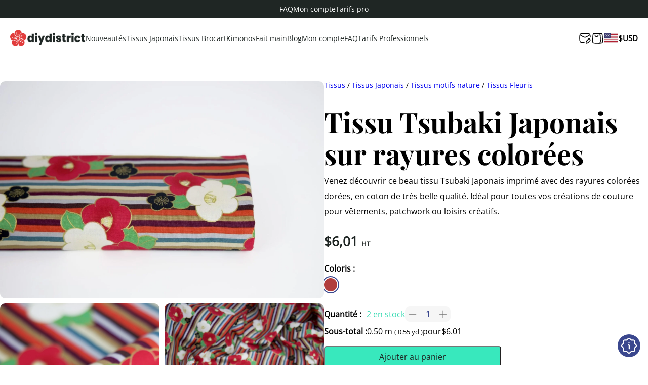

--- FILE ---
content_type: text/html; charset=UTF-8
request_url: https://diydistrict.com/tissus/tissu-tsubaki-japonais-sur-rayures-colorees/
body_size: 30237
content:

<!doctype html>
<html lang="fr-FR" prefix="og: https://ogp.me/ns#">

<head><meta charset="UTF-8"><script>if(navigator.userAgent.match(/MSIE|Internet Explorer/i)||navigator.userAgent.match(/Trident\/7\..*?rv:11/i)){var href=document.location.href;if(!href.match(/[?&]nowprocket/)){if(href.indexOf("?")==-1){if(href.indexOf("#")==-1){document.location.href=href+"?nowprocket=1"}else{document.location.href=href.replace("#","?nowprocket=1#")}}else{if(href.indexOf("#")==-1){document.location.href=href+"&nowprocket=1"}else{document.location.href=href.replace("#","&nowprocket=1#")}}}}</script><script>(()=>{class RocketLazyLoadScripts{constructor(){this.v="2.0.4",this.userEvents=["keydown","keyup","mousedown","mouseup","mousemove","mouseover","mouseout","touchmove","touchstart","touchend","touchcancel","wheel","click","dblclick","input"],this.attributeEvents=["onblur","onclick","oncontextmenu","ondblclick","onfocus","onmousedown","onmouseenter","onmouseleave","onmousemove","onmouseout","onmouseover","onmouseup","onmousewheel","onscroll","onsubmit"]}async t(){this.i(),this.o(),/iP(ad|hone)/.test(navigator.userAgent)&&this.h(),this.u(),this.l(this),this.m(),this.k(this),this.p(this),this._(),await Promise.all([this.R(),this.L()]),this.lastBreath=Date.now(),this.S(this),this.P(),this.D(),this.O(),this.M(),await this.C(this.delayedScripts.normal),await this.C(this.delayedScripts.defer),await this.C(this.delayedScripts.async),await this.T(),await this.F(),await this.j(),await this.A(),window.dispatchEvent(new Event("rocket-allScriptsLoaded")),this.everythingLoaded=!0,this.lastTouchEnd&&await new Promise(t=>setTimeout(t,500-Date.now()+this.lastTouchEnd)),this.I(),this.H(),this.U(),this.W()}i(){this.CSPIssue=sessionStorage.getItem("rocketCSPIssue"),document.addEventListener("securitypolicyviolation",t=>{this.CSPIssue||"script-src-elem"!==t.violatedDirective||"data"!==t.blockedURI||(this.CSPIssue=!0,sessionStorage.setItem("rocketCSPIssue",!0))},{isRocket:!0})}o(){window.addEventListener("pageshow",t=>{this.persisted=t.persisted,this.realWindowLoadedFired=!0},{isRocket:!0}),window.addEventListener("pagehide",()=>{this.onFirstUserAction=null},{isRocket:!0})}h(){let t;function e(e){t=e}window.addEventListener("touchstart",e,{isRocket:!0}),window.addEventListener("touchend",function i(o){o.changedTouches[0]&&t.changedTouches[0]&&Math.abs(o.changedTouches[0].pageX-t.changedTouches[0].pageX)<10&&Math.abs(o.changedTouches[0].pageY-t.changedTouches[0].pageY)<10&&o.timeStamp-t.timeStamp<200&&(window.removeEventListener("touchstart",e,{isRocket:!0}),window.removeEventListener("touchend",i,{isRocket:!0}),"INPUT"===o.target.tagName&&"text"===o.target.type||(o.target.dispatchEvent(new TouchEvent("touchend",{target:o.target,bubbles:!0})),o.target.dispatchEvent(new MouseEvent("mouseover",{target:o.target,bubbles:!0})),o.target.dispatchEvent(new PointerEvent("click",{target:o.target,bubbles:!0,cancelable:!0,detail:1,clientX:o.changedTouches[0].clientX,clientY:o.changedTouches[0].clientY})),event.preventDefault()))},{isRocket:!0})}q(t){this.userActionTriggered||("mousemove"!==t.type||this.firstMousemoveIgnored?"keyup"===t.type||"mouseover"===t.type||"mouseout"===t.type||(this.userActionTriggered=!0,this.onFirstUserAction&&this.onFirstUserAction()):this.firstMousemoveIgnored=!0),"click"===t.type&&t.preventDefault(),t.stopPropagation(),t.stopImmediatePropagation(),"touchstart"===this.lastEvent&&"touchend"===t.type&&(this.lastTouchEnd=Date.now()),"click"===t.type&&(this.lastTouchEnd=0),this.lastEvent=t.type,t.composedPath&&t.composedPath()[0].getRootNode()instanceof ShadowRoot&&(t.rocketTarget=t.composedPath()[0]),this.savedUserEvents.push(t)}u(){this.savedUserEvents=[],this.userEventHandler=this.q.bind(this),this.userEvents.forEach(t=>window.addEventListener(t,this.userEventHandler,{passive:!1,isRocket:!0})),document.addEventListener("visibilitychange",this.userEventHandler,{isRocket:!0})}U(){this.userEvents.forEach(t=>window.removeEventListener(t,this.userEventHandler,{passive:!1,isRocket:!0})),document.removeEventListener("visibilitychange",this.userEventHandler,{isRocket:!0}),this.savedUserEvents.forEach(t=>{(t.rocketTarget||t.target).dispatchEvent(new window[t.constructor.name](t.type,t))})}m(){const t="return false",e=Array.from(this.attributeEvents,t=>"data-rocket-"+t),i="["+this.attributeEvents.join("],[")+"]",o="[data-rocket-"+this.attributeEvents.join("],[data-rocket-")+"]",s=(e,i,o)=>{o&&o!==t&&(e.setAttribute("data-rocket-"+i,o),e["rocket"+i]=new Function("event",o),e.setAttribute(i,t))};new MutationObserver(t=>{for(const n of t)"attributes"===n.type&&(n.attributeName.startsWith("data-rocket-")||this.everythingLoaded?n.attributeName.startsWith("data-rocket-")&&this.everythingLoaded&&this.N(n.target,n.attributeName.substring(12)):s(n.target,n.attributeName,n.target.getAttribute(n.attributeName))),"childList"===n.type&&n.addedNodes.forEach(t=>{if(t.nodeType===Node.ELEMENT_NODE)if(this.everythingLoaded)for(const i of[t,...t.querySelectorAll(o)])for(const t of i.getAttributeNames())e.includes(t)&&this.N(i,t.substring(12));else for(const e of[t,...t.querySelectorAll(i)])for(const t of e.getAttributeNames())this.attributeEvents.includes(t)&&s(e,t,e.getAttribute(t))})}).observe(document,{subtree:!0,childList:!0,attributeFilter:[...this.attributeEvents,...e]})}I(){this.attributeEvents.forEach(t=>{document.querySelectorAll("[data-rocket-"+t+"]").forEach(e=>{this.N(e,t)})})}N(t,e){const i=t.getAttribute("data-rocket-"+e);i&&(t.setAttribute(e,i),t.removeAttribute("data-rocket-"+e))}k(t){Object.defineProperty(HTMLElement.prototype,"onclick",{get(){return this.rocketonclick||null},set(e){this.rocketonclick=e,this.setAttribute(t.everythingLoaded?"onclick":"data-rocket-onclick","this.rocketonclick(event)")}})}S(t){function e(e,i){let o=e[i];e[i]=null,Object.defineProperty(e,i,{get:()=>o,set(s){t.everythingLoaded?o=s:e["rocket"+i]=o=s}})}e(document,"onreadystatechange"),e(window,"onload"),e(window,"onpageshow");try{Object.defineProperty(document,"readyState",{get:()=>t.rocketReadyState,set(e){t.rocketReadyState=e},configurable:!0}),document.readyState="loading"}catch(t){console.log("WPRocket DJE readyState conflict, bypassing")}}l(t){this.originalAddEventListener=EventTarget.prototype.addEventListener,this.originalRemoveEventListener=EventTarget.prototype.removeEventListener,this.savedEventListeners=[],EventTarget.prototype.addEventListener=function(e,i,o){o&&o.isRocket||!t.B(e,this)&&!t.userEvents.includes(e)||t.B(e,this)&&!t.userActionTriggered||e.startsWith("rocket-")||t.everythingLoaded?t.originalAddEventListener.call(this,e,i,o):(t.savedEventListeners.push({target:this,remove:!1,type:e,func:i,options:o}),"mouseenter"!==e&&"mouseleave"!==e||t.originalAddEventListener.call(this,e,t.savedUserEvents.push,o))},EventTarget.prototype.removeEventListener=function(e,i,o){o&&o.isRocket||!t.B(e,this)&&!t.userEvents.includes(e)||t.B(e,this)&&!t.userActionTriggered||e.startsWith("rocket-")||t.everythingLoaded?t.originalRemoveEventListener.call(this,e,i,o):t.savedEventListeners.push({target:this,remove:!0,type:e,func:i,options:o})}}J(t,e){this.savedEventListeners=this.savedEventListeners.filter(i=>{let o=i.type,s=i.target||window;return e!==o||t!==s||(this.B(o,s)&&(i.type="rocket-"+o),this.$(i),!1)})}H(){EventTarget.prototype.addEventListener=this.originalAddEventListener,EventTarget.prototype.removeEventListener=this.originalRemoveEventListener,this.savedEventListeners.forEach(t=>this.$(t))}$(t){t.remove?this.originalRemoveEventListener.call(t.target,t.type,t.func,t.options):this.originalAddEventListener.call(t.target,t.type,t.func,t.options)}p(t){let e;function i(e){return t.everythingLoaded?e:e.split(" ").map(t=>"load"===t||t.startsWith("load.")?"rocket-jquery-load":t).join(" ")}function o(o){function s(e){const s=o.fn[e];o.fn[e]=o.fn.init.prototype[e]=function(){return this[0]===window&&t.userActionTriggered&&("string"==typeof arguments[0]||arguments[0]instanceof String?arguments[0]=i(arguments[0]):"object"==typeof arguments[0]&&Object.keys(arguments[0]).forEach(t=>{const e=arguments[0][t];delete arguments[0][t],arguments[0][i(t)]=e})),s.apply(this,arguments),this}}if(o&&o.fn&&!t.allJQueries.includes(o)){const e={DOMContentLoaded:[],"rocket-DOMContentLoaded":[]};for(const t in e)document.addEventListener(t,()=>{e[t].forEach(t=>t())},{isRocket:!0});o.fn.ready=o.fn.init.prototype.ready=function(i){function s(){parseInt(o.fn.jquery)>2?setTimeout(()=>i.bind(document)(o)):i.bind(document)(o)}return"function"==typeof i&&(t.realDomReadyFired?!t.userActionTriggered||t.fauxDomReadyFired?s():e["rocket-DOMContentLoaded"].push(s):e.DOMContentLoaded.push(s)),o([])},s("on"),s("one"),s("off"),t.allJQueries.push(o)}e=o}t.allJQueries=[],o(window.jQuery),Object.defineProperty(window,"jQuery",{get:()=>e,set(t){o(t)}})}P(){const t=new Map;document.write=document.writeln=function(e){const i=document.currentScript,o=document.createRange(),s=i.parentElement;let n=t.get(i);void 0===n&&(n=i.nextSibling,t.set(i,n));const c=document.createDocumentFragment();o.setStart(c,0),c.appendChild(o.createContextualFragment(e)),s.insertBefore(c,n)}}async R(){return new Promise(t=>{this.userActionTriggered?t():this.onFirstUserAction=t})}async L(){return new Promise(t=>{document.addEventListener("DOMContentLoaded",()=>{this.realDomReadyFired=!0,t()},{isRocket:!0})})}async j(){return this.realWindowLoadedFired?Promise.resolve():new Promise(t=>{window.addEventListener("load",t,{isRocket:!0})})}M(){this.pendingScripts=[];this.scriptsMutationObserver=new MutationObserver(t=>{for(const e of t)e.addedNodes.forEach(t=>{"SCRIPT"!==t.tagName||t.noModule||t.isWPRocket||this.pendingScripts.push({script:t,promise:new Promise(e=>{const i=()=>{const i=this.pendingScripts.findIndex(e=>e.script===t);i>=0&&this.pendingScripts.splice(i,1),e()};t.addEventListener("load",i,{isRocket:!0}),t.addEventListener("error",i,{isRocket:!0}),setTimeout(i,1e3)})})})}),this.scriptsMutationObserver.observe(document,{childList:!0,subtree:!0})}async F(){await this.X(),this.pendingScripts.length?(await this.pendingScripts[0].promise,await this.F()):this.scriptsMutationObserver.disconnect()}D(){this.delayedScripts={normal:[],async:[],defer:[]},document.querySelectorAll("script[type$=rocketlazyloadscript]").forEach(t=>{t.hasAttribute("data-rocket-src")?t.hasAttribute("async")&&!1!==t.async?this.delayedScripts.async.push(t):t.hasAttribute("defer")&&!1!==t.defer||"module"===t.getAttribute("data-rocket-type")?this.delayedScripts.defer.push(t):this.delayedScripts.normal.push(t):this.delayedScripts.normal.push(t)})}async _(){await this.L();let t=[];document.querySelectorAll("script[type$=rocketlazyloadscript][data-rocket-src]").forEach(e=>{let i=e.getAttribute("data-rocket-src");if(i&&!i.startsWith("data:")){i.startsWith("//")&&(i=location.protocol+i);try{const o=new URL(i).origin;o!==location.origin&&t.push({src:o,crossOrigin:e.crossOrigin||"module"===e.getAttribute("data-rocket-type")})}catch(t){}}}),t=[...new Map(t.map(t=>[JSON.stringify(t),t])).values()],this.Y(t,"preconnect")}async G(t){if(await this.K(),!0!==t.noModule||!("noModule"in HTMLScriptElement.prototype))return new Promise(e=>{let i;function o(){(i||t).setAttribute("data-rocket-status","executed"),e()}try{if(navigator.userAgent.includes("Firefox/")||""===navigator.vendor||this.CSPIssue)i=document.createElement("script"),[...t.attributes].forEach(t=>{let e=t.nodeName;"type"!==e&&("data-rocket-type"===e&&(e="type"),"data-rocket-src"===e&&(e="src"),i.setAttribute(e,t.nodeValue))}),t.text&&(i.text=t.text),t.nonce&&(i.nonce=t.nonce),i.hasAttribute("src")?(i.addEventListener("load",o,{isRocket:!0}),i.addEventListener("error",()=>{i.setAttribute("data-rocket-status","failed-network"),e()},{isRocket:!0}),setTimeout(()=>{i.isConnected||e()},1)):(i.text=t.text,o()),i.isWPRocket=!0,t.parentNode.replaceChild(i,t);else{const i=t.getAttribute("data-rocket-type"),s=t.getAttribute("data-rocket-src");i?(t.type=i,t.removeAttribute("data-rocket-type")):t.removeAttribute("type"),t.addEventListener("load",o,{isRocket:!0}),t.addEventListener("error",i=>{this.CSPIssue&&i.target.src.startsWith("data:")?(console.log("WPRocket: CSP fallback activated"),t.removeAttribute("src"),this.G(t).then(e)):(t.setAttribute("data-rocket-status","failed-network"),e())},{isRocket:!0}),s?(t.fetchPriority="high",t.removeAttribute("data-rocket-src"),t.src=s):t.src="data:text/javascript;base64,"+window.btoa(unescape(encodeURIComponent(t.text)))}}catch(i){t.setAttribute("data-rocket-status","failed-transform"),e()}});t.setAttribute("data-rocket-status","skipped")}async C(t){const e=t.shift();return e?(e.isConnected&&await this.G(e),this.C(t)):Promise.resolve()}O(){this.Y([...this.delayedScripts.normal,...this.delayedScripts.defer,...this.delayedScripts.async],"preload")}Y(t,e){this.trash=this.trash||[];let i=!0;var o=document.createDocumentFragment();t.forEach(t=>{const s=t.getAttribute&&t.getAttribute("data-rocket-src")||t.src;if(s&&!s.startsWith("data:")){const n=document.createElement("link");n.href=s,n.rel=e,"preconnect"!==e&&(n.as="script",n.fetchPriority=i?"high":"low"),t.getAttribute&&"module"===t.getAttribute("data-rocket-type")&&(n.crossOrigin=!0),t.crossOrigin&&(n.crossOrigin=t.crossOrigin),t.integrity&&(n.integrity=t.integrity),t.nonce&&(n.nonce=t.nonce),o.appendChild(n),this.trash.push(n),i=!1}}),document.head.appendChild(o)}W(){this.trash.forEach(t=>t.remove())}async T(){try{document.readyState="interactive"}catch(t){}this.fauxDomReadyFired=!0;try{await this.K(),this.J(document,"readystatechange"),document.dispatchEvent(new Event("rocket-readystatechange")),await this.K(),document.rocketonreadystatechange&&document.rocketonreadystatechange(),await this.K(),this.J(document,"DOMContentLoaded"),document.dispatchEvent(new Event("rocket-DOMContentLoaded")),await this.K(),this.J(window,"DOMContentLoaded"),window.dispatchEvent(new Event("rocket-DOMContentLoaded"))}catch(t){console.error(t)}}async A(){try{document.readyState="complete"}catch(t){}try{await this.K(),this.J(document,"readystatechange"),document.dispatchEvent(new Event("rocket-readystatechange")),await this.K(),document.rocketonreadystatechange&&document.rocketonreadystatechange(),await this.K(),this.J(window,"load"),window.dispatchEvent(new Event("rocket-load")),await this.K(),window.rocketonload&&window.rocketonload(),await this.K(),this.allJQueries.forEach(t=>t(window).trigger("rocket-jquery-load")),await this.K(),this.J(window,"pageshow");const t=new Event("rocket-pageshow");t.persisted=this.persisted,window.dispatchEvent(t),await this.K(),window.rocketonpageshow&&window.rocketonpageshow({persisted:this.persisted})}catch(t){console.error(t)}}async K(){Date.now()-this.lastBreath>45&&(await this.X(),this.lastBreath=Date.now())}async X(){return document.hidden?new Promise(t=>setTimeout(t)):new Promise(t=>requestAnimationFrame(t))}B(t,e){return e===document&&"readystatechange"===t||(e===document&&"DOMContentLoaded"===t||(e===window&&"DOMContentLoaded"===t||(e===window&&"load"===t||e===window&&"pageshow"===t)))}static run(){(new RocketLazyLoadScripts).t()}}RocketLazyLoadScripts.run()})();</script>
	<!-- Google tag consent -->
	<script>
		window.dataLayer = window.dataLayer || [];
		function gtag() {
			dataLayer.push(arguments);
		}
		gtag("consent", "default", {
			ad_storage: "denied",
			ad_user_data: "denied", 
			ad_personalization: "denied",
			analytics_storage: "denied",
			functionality_storage: "denied",
			personalization_storage: "denied",
			security_storage: "granted",
			wait_for_update: 2000,
		});
		gtag("set", "ads_data_redaction", true);
		gtag("set", "url_passthrough", true);
	</script>
	
	<meta name="viewport" content="width=device-width, initial-scale=1.0">
	<link rel="apple-touch-icon" sizes="180x180" href="https://diydistrict.com/wp-content/themes/nature-digitale/assets/favicon/apple-touch-icon.png">
	<link rel="icon" type="image/png" sizes="32x32" href="https://diydistrict.com/wp-content/themes/nature-digitale/assets/favicon/favicon-32x32.png">
	<link rel="icon" type="image/png" sizes="16x16" href="https://diydistrict.com/wp-content/themes/nature-digitale/assets/favicon/favicon-16x16.png">
	<link rel="manifest" href="https://diydistrict.com/wp-content/themes/nature-digitale/assets/favicon/site.webmanifest">
	<link rel="mask-icon" href="https://diydistrict.com/wp-content/themes/nature-digitale/assets/favicon/safari-pinned-tab.svg" color="#5bbad5">
	<meta name="msapplication-TileColor" content="#da532c">
	<meta name="theme-color" content="#ffffff">

	<link rel="alternate" hreflang="en" href="https://diydistrict.com/en/fabrics/japanese-tsubaki-fabric-on-colourful-stripes/" />
<link rel="alternate" hreflang="fr" href="https://diydistrict.com/tissus/tissu-tsubaki-japonais-sur-rayures-colorees/" />
<link rel="alternate" hreflang="x-default" href="https://diydistrict.com/tissus/tissu-tsubaki-japonais-sur-rayures-colorees/" />
<script type="rocketlazyloadscript" id="cookieyes" data-rocket-type="text/javascript" data-rocket-src="https://cdn-cookieyes.com/client_data/4345f27530b46645cc460a55/script.js" data-rocket-defer defer></script>
<!-- Google Tag Manager for WordPress by gtm4wp.com -->
<script data-cfasync="false" data-pagespeed-no-defer>
	var gtm4wp_datalayer_name = "dataLayer";
	var dataLayer = dataLayer || [];
	const gtm4wp_use_sku_instead = 0;
	const gtm4wp_currency = 'USD';
	const gtm4wp_product_per_impression = 10;
	const gtm4wp_clear_ecommerce = false;
	const gtm4wp_datalayer_max_timeout = 2000;
</script>
<!-- End Google Tag Manager for WordPress by gtm4wp.com -->
<!-- Optimisation des moteurs de recherche par Rank Math PRO - https://rankmath.com/ -->
<title>Tissu Tsubaki Japonais sur rayures colorées - DIY District</title>
<meta name="description" content="Offrez-vous un tissu de qualité supérieure avec des rayures colorées rouges, blanches et bleues. Notre tissu Tsubaki Japonais est imprimé avec des fleurs Tsubaki provient directement du Japon et vous offrira une touche d&#039;originalité à tous vos projets."/>
<meta name="robots" content="follow, index, max-snippet:-1, max-video-preview:-1, max-image-preview:large"/>
<link rel="canonical" href="https://diydistrict.com/tissus/tissu-tsubaki-japonais-sur-rayures-colorees/" />
<meta property="og:locale" content="fr_FR" />
<meta property="og:type" content="product" />
<meta property="og:title" content="Tissu Tsubaki Japonais sur rayures colorées - DIY District" />
<meta property="og:description" content="Offrez-vous un tissu de qualité supérieure avec des rayures colorées rouges, blanches et bleues. Notre tissu Tsubaki Japonais est imprimé avec des fleurs Tsubaki provient directement du Japon et vous offrira une touche d&#039;originalité à tous vos projets." />
<meta property="og:url" content="https://diydistrict.com/tissus/tissu-tsubaki-japonais-sur-rayures-colorees/" />
<meta property="og:site_name" content="DIY District" />
<meta property="og:updated_time" content="2025-11-27T02:51:39+01:00" />
<meta property="og:image" content="https://diydistrict.com/wp-content/uploads/2023/02/4B8A0402.jpeg" />
<meta property="og:image:secure_url" content="https://diydistrict.com/wp-content/uploads/2023/02/4B8A0402.jpeg" />
<meta property="og:image:width" content="1772" />
<meta property="og:image:height" content="1187" />
<meta property="og:image:alt" content="Tissu Tsubaki Japonais sur rayures colorées" />
<meta property="og:image:type" content="image/jpeg" />
<meta property="product:price:amount" content="6.01" />
<meta property="product:price:currency" content="USD" />
<meta property="product:availability" content="instock" />
<meta property="product:retailer_item_id" content="3360-12E" />
<meta name="twitter:card" content="summary_large_image" />
<meta name="twitter:title" content="Tissu Tsubaki Japonais sur rayures colorées - DIY District" />
<meta name="twitter:description" content="Offrez-vous un tissu de qualité supérieure avec des rayures colorées rouges, blanches et bleues. Notre tissu Tsubaki Japonais est imprimé avec des fleurs Tsubaki provient directement du Japon et vous offrira une touche d&#039;originalité à tous vos projets." />
<meta name="twitter:image" content="https://diydistrict.com/wp-content/uploads/2023/02/4B8A0402.jpeg" />
<meta name="twitter:label1" content="Prix" />
<meta name="twitter:data1" content="&#036;6,01" />
<meta name="twitter:label2" content="Disponibilité" />
<meta name="twitter:data2" content="2 en stock" />
<script type="application/ld+json" class="rank-math-schema-pro">{"@context":"https://schema.org","@graph":[{"@type":"Organization","@id":"https://diydistrict.com/#organization","name":"DIY District","url":"https://diydistrict.com","logo":{"@type":"ImageObject","@id":"https://diydistrict.com/#logo","url":"https://diydistrict.com/wp-content/uploads/2023/03/cropped-favicon-500x500.png","contentUrl":"https://diydistrict.com/wp-content/uploads/2023/03/cropped-favicon-500x500.png","caption":"DIY District","inLanguage":"fr-FR"}},{"@type":"WebSite","@id":"https://diydistrict.com/#website","url":"https://diydistrict.com","name":"DIY District","publisher":{"@id":"https://diydistrict.com/#organization"},"inLanguage":"fr-FR"},{"@type":"ImageObject","@id":"https://diydistrict.com/wp-content/uploads/2023/02/4B8A0402.jpeg","url":"https://diydistrict.com/wp-content/uploads/2023/02/4B8A0402.jpeg","width":"1772","height":"1187","inLanguage":"fr-FR"},{"@type":"ItemPage","@id":"https://diydistrict.com/tissus/tissu-tsubaki-japonais-sur-rayures-colorees/#webpage","url":"https://diydistrict.com/tissus/tissu-tsubaki-japonais-sur-rayures-colorees/","name":"Tissu Tsubaki Japonais sur rayures color\u00e9es - DIY District","datePublished":"2025-03-16T12:21:57+01:00","dateModified":"2025-11-27T02:51:39+01:00","isPartOf":{"@id":"https://diydistrict.com/#website"},"primaryImageOfPage":{"@id":"https://diydistrict.com/wp-content/uploads/2023/02/4B8A0402.jpeg"},"inLanguage":"fr-FR"},{"@type":"Product","name":"Tissu Tsubaki Japonais sur rayures color\u00e9es - DIY District","description":"Offrez-vous un tissu de qualit\u00e9 sup\u00e9rieure avec des rayures color\u00e9es rouges, blanches et bleues. Notre tissu Tsubaki Japonais est imprim\u00e9 avec des fleurs Tsubaki provient directement du Japon et vous offrira une touche d'originalit\u00e9 \u00e0 tous vos projets.","sku":"3360-12E","category":"Tissus &gt; Tissus Japonais &gt; Tissus motifs nature &gt; Tissus Fleuris","mainEntityOfPage":{"@id":"https://diydistrict.com/tissus/tissu-tsubaki-japonais-sur-rayures-colorees/#webpage"},"weight":{"@type":"QuantitativeValue","unitCode":"KGM","value":"0.120"},"image":[{"@type":"ImageObject","url":"https://diydistrict.com/wp-content/uploads/2023/02/4B8A0402.jpeg","height":"1187","width":"1772"},{"@type":"ImageObject","url":"https://diydistrict.com/wp-content/uploads/2023/02/4B8A0403.jpeg","height":"1140","width":"1575"},{"@type":"ImageObject","url":"https://diydistrict.com/wp-content/uploads/2023/02/4B8A0410.jpeg","height":"1649","width":"1100"},{"@type":"ImageObject","url":"https://diydistrict.com/wp-content/uploads/2023/02/4B8A0414.jpeg","height":"1614","width":"1100"}],"offers":{"@type":"Offer","price":"6.01","priceCurrency":"USD","priceValidUntil":"2027-12-31","availability":"http://schema.org/InStock","itemCondition":"NewCondition","url":"https://diydistrict.com/tissus/tissu-tsubaki-japonais-sur-rayures-colorees/","seller":{"@type":"Organization","@id":"https://diydistrict.com/","name":"DIY District","url":"https://diydistrict.com","logo":""},"priceSpecification":{"price":"6.01","priceCurrency":"USD","valueAddedTaxIncluded":"false"}},"color":"Rouge","@id":"https://diydistrict.com/tissus/tissu-tsubaki-japonais-sur-rayures-colorees/#richSnippet"}]}</script>
<!-- /Extension Rank Math WordPress SEO -->

<link rel='dns-prefetch' href='//capi-automation.s3.us-east-2.amazonaws.com' />

<link rel="alternate" title="oEmbed (JSON)" type="application/json+oembed" href="https://diydistrict.com/wp-json/oembed/1.0/embed?url=https%3A%2F%2Fdiydistrict.com%2Ftissus%2Ftissu-tsubaki-japonais-sur-rayures-colorees%2F" />
<link rel="alternate" title="oEmbed (XML)" type="text/xml+oembed" href="https://diydistrict.com/wp-json/oembed/1.0/embed?url=https%3A%2F%2Fdiydistrict.com%2Ftissus%2Ftissu-tsubaki-japonais-sur-rayures-colorees%2F&#038;format=xml" />
<style id='wp-img-auto-sizes-contain-inline-css' type='text/css'>
img:is([sizes=auto i],[sizes^="auto," i]){contain-intrinsic-size:3000px 1500px}
/*# sourceURL=wp-img-auto-sizes-contain-inline-css */
</style>
<link rel='stylesheet' id='wp-block-library-css' href='https://diydistrict.com/wp-includes/css/dist/block-library/style.min.css?ver=6.9' type='text/css' media='all' />
<link rel='stylesheet' id='wc-blocks-style-css' href='https://diydistrict.com/wp-content/plugins/woocommerce/assets/client/blocks/wc-blocks.css?ver=wc-10.4.3-b-modified-1768112665' type='text/css' media='all' />
<style id='global-styles-inline-css' type='text/css'>
:root{--wp--preset--aspect-ratio--square: 1;--wp--preset--aspect-ratio--4-3: 4/3;--wp--preset--aspect-ratio--3-4: 3/4;--wp--preset--aspect-ratio--3-2: 3/2;--wp--preset--aspect-ratio--2-3: 2/3;--wp--preset--aspect-ratio--16-9: 16/9;--wp--preset--aspect-ratio--9-16: 9/16;--wp--preset--color--black: #000000;--wp--preset--color--cyan-bluish-gray: #abb8c3;--wp--preset--color--white: #ffffff;--wp--preset--color--pale-pink: #f78da7;--wp--preset--color--vivid-red: #cf2e2e;--wp--preset--color--luminous-vivid-orange: #ff6900;--wp--preset--color--luminous-vivid-amber: #fcb900;--wp--preset--color--light-green-cyan: #7bdcb5;--wp--preset--color--vivid-green-cyan: #00d084;--wp--preset--color--pale-cyan-blue: #8ed1fc;--wp--preset--color--vivid-cyan-blue: #0693e3;--wp--preset--color--vivid-purple: #9b51e0;--wp--preset--gradient--vivid-cyan-blue-to-vivid-purple: linear-gradient(135deg,rgb(6,147,227) 0%,rgb(155,81,224) 100%);--wp--preset--gradient--light-green-cyan-to-vivid-green-cyan: linear-gradient(135deg,rgb(122,220,180) 0%,rgb(0,208,130) 100%);--wp--preset--gradient--luminous-vivid-amber-to-luminous-vivid-orange: linear-gradient(135deg,rgb(252,185,0) 0%,rgb(255,105,0) 100%);--wp--preset--gradient--luminous-vivid-orange-to-vivid-red: linear-gradient(135deg,rgb(255,105,0) 0%,rgb(207,46,46) 100%);--wp--preset--gradient--very-light-gray-to-cyan-bluish-gray: linear-gradient(135deg,rgb(238,238,238) 0%,rgb(169,184,195) 100%);--wp--preset--gradient--cool-to-warm-spectrum: linear-gradient(135deg,rgb(74,234,220) 0%,rgb(151,120,209) 20%,rgb(207,42,186) 40%,rgb(238,44,130) 60%,rgb(251,105,98) 80%,rgb(254,248,76) 100%);--wp--preset--gradient--blush-light-purple: linear-gradient(135deg,rgb(255,206,236) 0%,rgb(152,150,240) 100%);--wp--preset--gradient--blush-bordeaux: linear-gradient(135deg,rgb(254,205,165) 0%,rgb(254,45,45) 50%,rgb(107,0,62) 100%);--wp--preset--gradient--luminous-dusk: linear-gradient(135deg,rgb(255,203,112) 0%,rgb(199,81,192) 50%,rgb(65,88,208) 100%);--wp--preset--gradient--pale-ocean: linear-gradient(135deg,rgb(255,245,203) 0%,rgb(182,227,212) 50%,rgb(51,167,181) 100%);--wp--preset--gradient--electric-grass: linear-gradient(135deg,rgb(202,248,128) 0%,rgb(113,206,126) 100%);--wp--preset--gradient--midnight: linear-gradient(135deg,rgb(2,3,129) 0%,rgb(40,116,252) 100%);--wp--preset--font-size--small: 13px;--wp--preset--font-size--medium: 20px;--wp--preset--font-size--large: 36px;--wp--preset--font-size--x-large: 42px;--wp--preset--spacing--20: 0.44rem;--wp--preset--spacing--30: 0.67rem;--wp--preset--spacing--40: 1rem;--wp--preset--spacing--50: 1.5rem;--wp--preset--spacing--60: 2.25rem;--wp--preset--spacing--70: 3.38rem;--wp--preset--spacing--80: 5.06rem;--wp--preset--shadow--natural: 6px 6px 9px rgba(0, 0, 0, 0.2);--wp--preset--shadow--deep: 12px 12px 50px rgba(0, 0, 0, 0.4);--wp--preset--shadow--sharp: 6px 6px 0px rgba(0, 0, 0, 0.2);--wp--preset--shadow--outlined: 6px 6px 0px -3px rgb(255, 255, 255), 6px 6px rgb(0, 0, 0);--wp--preset--shadow--crisp: 6px 6px 0px rgb(0, 0, 0);}:where(.is-layout-flex){gap: 0.5em;}:where(.is-layout-grid){gap: 0.5em;}body .is-layout-flex{display: flex;}.is-layout-flex{flex-wrap: wrap;align-items: center;}.is-layout-flex > :is(*, div){margin: 0;}body .is-layout-grid{display: grid;}.is-layout-grid > :is(*, div){margin: 0;}:where(.wp-block-columns.is-layout-flex){gap: 2em;}:where(.wp-block-columns.is-layout-grid){gap: 2em;}:where(.wp-block-post-template.is-layout-flex){gap: 1.25em;}:where(.wp-block-post-template.is-layout-grid){gap: 1.25em;}.has-black-color{color: var(--wp--preset--color--black) !important;}.has-cyan-bluish-gray-color{color: var(--wp--preset--color--cyan-bluish-gray) !important;}.has-white-color{color: var(--wp--preset--color--white) !important;}.has-pale-pink-color{color: var(--wp--preset--color--pale-pink) !important;}.has-vivid-red-color{color: var(--wp--preset--color--vivid-red) !important;}.has-luminous-vivid-orange-color{color: var(--wp--preset--color--luminous-vivid-orange) !important;}.has-luminous-vivid-amber-color{color: var(--wp--preset--color--luminous-vivid-amber) !important;}.has-light-green-cyan-color{color: var(--wp--preset--color--light-green-cyan) !important;}.has-vivid-green-cyan-color{color: var(--wp--preset--color--vivid-green-cyan) !important;}.has-pale-cyan-blue-color{color: var(--wp--preset--color--pale-cyan-blue) !important;}.has-vivid-cyan-blue-color{color: var(--wp--preset--color--vivid-cyan-blue) !important;}.has-vivid-purple-color{color: var(--wp--preset--color--vivid-purple) !important;}.has-black-background-color{background-color: var(--wp--preset--color--black) !important;}.has-cyan-bluish-gray-background-color{background-color: var(--wp--preset--color--cyan-bluish-gray) !important;}.has-white-background-color{background-color: var(--wp--preset--color--white) !important;}.has-pale-pink-background-color{background-color: var(--wp--preset--color--pale-pink) !important;}.has-vivid-red-background-color{background-color: var(--wp--preset--color--vivid-red) !important;}.has-luminous-vivid-orange-background-color{background-color: var(--wp--preset--color--luminous-vivid-orange) !important;}.has-luminous-vivid-amber-background-color{background-color: var(--wp--preset--color--luminous-vivid-amber) !important;}.has-light-green-cyan-background-color{background-color: var(--wp--preset--color--light-green-cyan) !important;}.has-vivid-green-cyan-background-color{background-color: var(--wp--preset--color--vivid-green-cyan) !important;}.has-pale-cyan-blue-background-color{background-color: var(--wp--preset--color--pale-cyan-blue) !important;}.has-vivid-cyan-blue-background-color{background-color: var(--wp--preset--color--vivid-cyan-blue) !important;}.has-vivid-purple-background-color{background-color: var(--wp--preset--color--vivid-purple) !important;}.has-black-border-color{border-color: var(--wp--preset--color--black) !important;}.has-cyan-bluish-gray-border-color{border-color: var(--wp--preset--color--cyan-bluish-gray) !important;}.has-white-border-color{border-color: var(--wp--preset--color--white) !important;}.has-pale-pink-border-color{border-color: var(--wp--preset--color--pale-pink) !important;}.has-vivid-red-border-color{border-color: var(--wp--preset--color--vivid-red) !important;}.has-luminous-vivid-orange-border-color{border-color: var(--wp--preset--color--luminous-vivid-orange) !important;}.has-luminous-vivid-amber-border-color{border-color: var(--wp--preset--color--luminous-vivid-amber) !important;}.has-light-green-cyan-border-color{border-color: var(--wp--preset--color--light-green-cyan) !important;}.has-vivid-green-cyan-border-color{border-color: var(--wp--preset--color--vivid-green-cyan) !important;}.has-pale-cyan-blue-border-color{border-color: var(--wp--preset--color--pale-cyan-blue) !important;}.has-vivid-cyan-blue-border-color{border-color: var(--wp--preset--color--vivid-cyan-blue) !important;}.has-vivid-purple-border-color{border-color: var(--wp--preset--color--vivid-purple) !important;}.has-vivid-cyan-blue-to-vivid-purple-gradient-background{background: var(--wp--preset--gradient--vivid-cyan-blue-to-vivid-purple) !important;}.has-light-green-cyan-to-vivid-green-cyan-gradient-background{background: var(--wp--preset--gradient--light-green-cyan-to-vivid-green-cyan) !important;}.has-luminous-vivid-amber-to-luminous-vivid-orange-gradient-background{background: var(--wp--preset--gradient--luminous-vivid-amber-to-luminous-vivid-orange) !important;}.has-luminous-vivid-orange-to-vivid-red-gradient-background{background: var(--wp--preset--gradient--luminous-vivid-orange-to-vivid-red) !important;}.has-very-light-gray-to-cyan-bluish-gray-gradient-background{background: var(--wp--preset--gradient--very-light-gray-to-cyan-bluish-gray) !important;}.has-cool-to-warm-spectrum-gradient-background{background: var(--wp--preset--gradient--cool-to-warm-spectrum) !important;}.has-blush-light-purple-gradient-background{background: var(--wp--preset--gradient--blush-light-purple) !important;}.has-blush-bordeaux-gradient-background{background: var(--wp--preset--gradient--blush-bordeaux) !important;}.has-luminous-dusk-gradient-background{background: var(--wp--preset--gradient--luminous-dusk) !important;}.has-pale-ocean-gradient-background{background: var(--wp--preset--gradient--pale-ocean) !important;}.has-electric-grass-gradient-background{background: var(--wp--preset--gradient--electric-grass) !important;}.has-midnight-gradient-background{background: var(--wp--preset--gradient--midnight) !important;}.has-small-font-size{font-size: var(--wp--preset--font-size--small) !important;}.has-medium-font-size{font-size: var(--wp--preset--font-size--medium) !important;}.has-large-font-size{font-size: var(--wp--preset--font-size--large) !important;}.has-x-large-font-size{font-size: var(--wp--preset--font-size--x-large) !important;}
/*# sourceURL=global-styles-inline-css */
</style>

<style id='classic-theme-styles-inline-css' type='text/css'>
/*! This file is auto-generated */
.wp-block-button__link{color:#fff;background-color:#32373c;border-radius:9999px;box-shadow:none;text-decoration:none;padding:calc(.667em + 2px) calc(1.333em + 2px);font-size:1.125em}.wp-block-file__button{background:#32373c;color:#fff;text-decoration:none}
/*# sourceURL=/wp-includes/css/classic-themes.min.css */
</style>
<link rel='stylesheet' id='wcml-dropdown-0-css' href='//diydistrict.com/wp-content/plugins/woocommerce-multilingual/templates/currency-switchers/legacy-dropdown/style.css?ver=5.5.3.1' type='text/css' media='all' />
<link rel='stylesheet' id='woocommerce-layout-css' href='https://diydistrict.com/wp-content/plugins/woocommerce/assets/css/woocommerce-layout.css?ver=10.4.3-b-modified-1768112665' type='text/css' media='all' />
<link rel='stylesheet' id='woocommerce-smallscreen-css' href='https://diydistrict.com/wp-content/plugins/woocommerce/assets/css/woocommerce-smallscreen.css?ver=10.4.3-b-modified-1768112665' type='text/css' media='only screen and (max-width: 768px)' />
<link rel='stylesheet' id='woocommerce-general-css' href='https://diydistrict.com/wp-content/plugins/woocommerce/assets/css/woocommerce.css?ver=10.4.3-b-modified-1768112665' type='text/css' media='all' />
<style id='woocommerce-inline-inline-css' type='text/css'>
.woocommerce form .form-row .required { visibility: visible; }
/*# sourceURL=woocommerce-inline-inline-css */
</style>
<link rel='stylesheet' id='wpml-legacy-horizontal-list-0-css' href='https://diydistrict.com/wp-content/plugins/sitepress-multilingual-cms/templates/language-switchers/legacy-list-horizontal/style.min.css?ver=1-b-modified-1768112635' type='text/css' media='all' />
<link rel='stylesheet' id='brands-styles-css' href='https://diydistrict.com/wp-content/plugins/woocommerce/assets/css/brands.css?ver=10.4.3-b-modified-1768112665' type='text/css' media='all' />
<link rel='stylesheet' id='naturedigitale-css' href='https://diydistrict.com/wp-content/themes/nature-digitale-v2/style.css?b-modified=1768993765&#038;ver=1768993765' type='text/css' media='all' />
<link rel='stylesheet' id='swiper-css-css' href='https://diydistrict.com/wp-content/themes/nature-digitale-v2/assets/swiper/package/swiper-bundle.min.css?ver=11.2.1-b-modified-1768986491' type='text/css' media='all' />
<link rel='stylesheet' id='EAScompliance-css-css' href='https://diydistrict.com/wp-content/plugins/eas-eu-compliance/assets/css/EAScompliance.css?ver=6.9-b-modified-1766459582' type='text/css' media='all' />
<link rel='stylesheet' id='flexible-shipping-free-shipping-css' href='https://diydistrict.com/wp-content/plugins/flexible-shipping/assets/dist/css/free-shipping.css?ver=6.5.2.2-b-modified-1768112552' type='text/css' media='all' />
<script type="text/javascript" id="wpml-cookie-js-extra">
/* <![CDATA[ */
var wpml_cookies = {"wp-wpml_current_language":{"value":"fr","expires":1,"path":"/"}};
var wpml_cookies = {"wp-wpml_current_language":{"value":"fr","expires":1,"path":"/"}};
//# sourceURL=wpml-cookie-js-extra
/* ]]> */
</script>
<script type="rocketlazyloadscript" data-rocket-type="text/javascript" data-rocket-src="https://diydistrict.com/wp-content/plugins/sitepress-multilingual-cms/res/js/cookies/language-cookie.js?ver=486900-b-modified-1768112635" id="wpml-cookie-js" defer="defer" data-wp-strategy="defer"></script>
<script type="text/javascript" src="https://diydistrict.com/wp-includes/js/jquery/jquery.min.js?ver=3.7.1" id="jquery-core-js"></script>
<script type="text/javascript" src="https://diydistrict.com/wp-includes/js/jquery/jquery-migrate.min.js?ver=3.4.1" id="jquery-migrate-js"></script>
<script type="text/javascript" src="https://diydistrict.com/wp-content/plugins/woocommerce/assets/js/jquery-blockui/jquery.blockUI.min.js?ver=2.7.0-wc.10.4.3-b-modified-1768112665" id="wc-jquery-blockui-js" defer="defer" data-wp-strategy="defer"></script>
<script type="text/javascript" id="wc-add-to-cart-js-extra">
/* <![CDATA[ */
var wc_add_to_cart_params = {"ajax_url":"/wp-admin/admin-ajax.php","wc_ajax_url":"/?wc-ajax=%%endpoint%%","i18n_view_cart":"Voir le panier","cart_url":"https://diydistrict.com/panier/","is_cart":"","cart_redirect_after_add":"no"};
//# sourceURL=wc-add-to-cart-js-extra
/* ]]> */
</script>
<script type="rocketlazyloadscript" data-rocket-type="text/javascript" data-rocket-src="https://diydistrict.com/wp-content/plugins/woocommerce/assets/js/frontend/add-to-cart.min.js?ver=10.4.3-b-modified-1768112665" id="wc-add-to-cart-js" defer="defer" data-wp-strategy="defer"></script>
<script type="text/javascript" id="wc-single-product-js-extra">
/* <![CDATA[ */
var wc_single_product_params = {"i18n_required_rating_text":"Veuillez s\u00e9lectionner une note","i18n_rating_options":["1\u00a0\u00e9toile sur 5","2\u00a0\u00e9toiles sur 5","3\u00a0\u00e9toiles sur 5","4\u00a0\u00e9toiles sur 5","5\u00a0\u00e9toiles sur 5"],"i18n_product_gallery_trigger_text":"Voir la galerie d\u2019images en plein \u00e9cran","review_rating_required":"yes","flexslider":{"rtl":false,"animation":"slide","smoothHeight":true,"directionNav":false,"controlNav":"thumbnails","slideshow":false,"animationSpeed":500,"animationLoop":false,"allowOneSlide":false},"zoom_enabled":"","zoom_options":[],"photoswipe_enabled":"","photoswipe_options":{"shareEl":false,"closeOnScroll":false,"history":false,"hideAnimationDuration":0,"showAnimationDuration":0},"flexslider_enabled":""};
//# sourceURL=wc-single-product-js-extra
/* ]]> */
</script>
<script type="text/javascript" src="https://diydistrict.com/wp-content/plugins/woocommerce/assets/js/frontend/single-product.min.js?ver=10.4.3-b-modified-1768112665" id="wc-single-product-js" defer="defer" data-wp-strategy="defer"></script>
<script type="rocketlazyloadscript" data-rocket-type="text/javascript" data-rocket-src="https://diydistrict.com/wp-content/plugins/woocommerce/assets/js/js-cookie/js.cookie.min.js?ver=2.1.4-wc.10.4.3-b-modified-1768112665" id="wc-js-cookie-js" defer="defer" data-wp-strategy="defer"></script>
<script type="text/javascript" id="woocommerce-js-extra">
/* <![CDATA[ */
var woocommerce_params = {"ajax_url":"/wp-admin/admin-ajax.php","wc_ajax_url":"/?wc-ajax=%%endpoint%%","i18n_password_show":"Afficher le mot de passe","i18n_password_hide":"Masquer le mot de passe"};
//# sourceURL=woocommerce-js-extra
/* ]]> */
</script>
<script type="rocketlazyloadscript" data-rocket-type="text/javascript" data-rocket-src="https://diydistrict.com/wp-content/plugins/woocommerce/assets/js/frontend/woocommerce.min.js?ver=10.4.3-b-modified-1768112665" id="woocommerce-js" defer="defer" data-wp-strategy="defer"></script>
<script type="text/javascript" id="wc-cart-fragments-js-extra">
/* <![CDATA[ */
var wc_cart_fragments_params = {"ajax_url":"/wp-admin/admin-ajax.php","wc_ajax_url":"/?wc-ajax=%%endpoint%%","cart_hash_key":"wc_cart_hash_013380529281ea56e832dcbe7c420c5e-fr","fragment_name":"wc_fragments_013380529281ea56e832dcbe7c420c5e","request_timeout":"5000"};
//# sourceURL=wc-cart-fragments-js-extra
/* ]]> */
</script>
<script type="rocketlazyloadscript" data-rocket-type="text/javascript" data-rocket-src="https://diydistrict.com/wp-content/plugins/woocommerce/assets/js/frontend/cart-fragments.min.js?ver=10.4.3-b-modified-1768112665" id="wc-cart-fragments-js" defer="defer" data-wp-strategy="defer"></script>
<meta name="generator" content="WPML ver:4.8.6 stt:1,4;" />
	
<!-- Google Tag Manager for WordPress by gtm4wp.com -->
<!-- GTM Container placement set to automatic -->
<script data-cfasync="false" data-pagespeed-no-defer type="text/javascript">
	var dataLayer_content = {"pagePostType":"product","pagePostType2":"single-product","pagePostAuthor":"DiY District","productRatingCounts":[],"productAverageRating":0,"productReviewCount":0,"productType":"simple","productIsVariable":0};
	dataLayer.push( dataLayer_content );
</script>
<script data-cfasync="false" data-pagespeed-no-defer type="text/javascript">
(function(w,d,s,l,i){w[l]=w[l]||[];w[l].push({'gtm.start':
new Date().getTime(),event:'gtm.js'});var f=d.getElementsByTagName(s)[0],
j=d.createElement(s),dl=l!='dataLayer'?'&l='+l:'';j.async=true;j.src=
'//www.googletagmanager.com/gtm.js?id='+i+dl;f.parentNode.insertBefore(j,f);
})(window,document,'script','dataLayer','GTM-TGVRN9P');
</script>
<!-- End Google Tag Manager for WordPress by gtm4wp.com -->	<noscript><style>.woocommerce-product-gallery{ opacity: 1 !important; }</style></noscript>
	<script type="rocketlazyloadscript" data-rocket-type="text/javascript" data-rocket-src="https://cdn.brevo.com/js/sdk-loader.js" async></script><script type="rocketlazyloadscript" data-rocket-type="text/javascript">
            window.Brevo = window.Brevo || [];
            window.Brevo.push(["init", {
                client_key: "bolmh5mseu09z0ebfr7mo8zq",
                email_id: "",
                push: {
                    customDomain: "https://diydistrict.com\/wp-content\/plugins\/woocommerce-sendinblue-newsletter-subscription\/"
                }
            }]);
        </script>			<script type="rocketlazyloadscript" data-rocket-type="text/javascript">
				!function(f,b,e,v,n,t,s){if(f.fbq)return;n=f.fbq=function(){n.callMethod?
					n.callMethod.apply(n,arguments):n.queue.push(arguments)};if(!f._fbq)f._fbq=n;
					n.push=n;n.loaded=!0;n.version='2.0';n.queue=[];t=b.createElement(e);t.async=!0;
					t.src=v;s=b.getElementsByTagName(e)[0];s.parentNode.insertBefore(t,s)}(window,
					document,'script','https://connect.facebook.net/en_US/fbevents.js');
			</script>
			<!-- WooCommerce Facebook Integration Begin -->
			<script type="rocketlazyloadscript" data-rocket-type="text/javascript">

				fbq('init', '608872510707412', {}, {
    "agent": "woocommerce_0-10.4.3-3.5.15"
});

				document.addEventListener( 'DOMContentLoaded', function() {
					// Insert placeholder for events injected when a product is added to the cart through AJAX.
					document.body.insertAdjacentHTML( 'beforeend', '<div class=\"wc-facebook-pixel-event-placeholder\"></div>' );
				}, false );

			</script>
			<!-- WooCommerce Facebook Integration End -->
			<link rel="icon" href="https://diydistrict.com/wp-content/uploads/2023/04/cropped-logo-sakura-01-1-500x500.png" sizes="32x32" />
<link rel="icon" href="https://diydistrict.com/wp-content/uploads/2023/04/cropped-logo-sakura-01-1-500x500.png" sizes="192x192" />
<link rel="apple-touch-icon" href="https://diydistrict.com/wp-content/uploads/2023/04/cropped-logo-sakura-01-1-500x500.png" />
<meta name="msapplication-TileImage" content="https://diydistrict.com/wp-content/uploads/2023/04/cropped-logo-sakura-01-1-500x500.png" />
<noscript><style>.perfmatters-lazy[data-src]{display:none !important;}</style></noscript>
<link rel='stylesheet' id='wcml-dropdown-click-0-css' href='//diydistrict.com/wp-content/plugins/woocommerce-multilingual/templates/currency-switchers/legacy-dropdown-click/style.css?ver=5.5.3.1' type='text/css' media='all' />
<link rel='stylesheet' id='contact-form-7-css' href='https://diydistrict.com/wp-content/plugins/contact-form-7/includes/css/styles.css?ver=6.1.4-b-modified-1768112503' type='text/css' media='all' />
<meta name="generator" content="WP Rocket 3.20.3" data-wpr-features="wpr_delay_js wpr_defer_js wpr_image_dimensions wpr_desktop" /></head>

<body class="wp-singular product-template-default single single-product postid-33479 wp-custom-logo wp-theme-nature-digitale-v2 theme-nature-digitale-v2 woocommerce woocommerce-page woocommerce-no-js diy-district">


<!-- GTM Container placement set to automatic -->
<!-- Google Tag Manager (noscript) -->
				<noscript><iframe src="https://www.googletagmanager.com/ns.html?id=GTM-TGVRN9P" height="0" width="0" style="display:none;visibility:hidden" aria-hidden="true"></iframe></noscript>
<!-- End Google Tag Manager (noscript) -->
<div data-rocket-location-hash="b0d45b37f2edbb6bd4db5aea39a10194" class="header-container">
			<div data-rocket-location-hash="8ee91308d0e0e94332ffd1621c12590c" class="topbar-wrapper">
			<div data-rocket-location-hash="f7fc6f28f376215e555b12c3663a6a71" class="menu-menu-topbar-container"><ul id="menu-menu-topbar" class="menu-topbar"><li id="menu-item-41785" class="menu-item menu-item-type-post_type menu-item-object-page menu-item-41785"><a href="https://diydistrict.com/faq/">FAQ</a></li>
<li id="menu-item-41786" class="menu-item menu-item-type-post_type menu-item-object-page menu-item-41786"><a href="https://diydistrict.com/mon-compte/">Mon compte</a></li>
<li id="menu-item-41784" class="menu-item menu-item-type-post_type menu-item-object-page menu-item-41784"><a href="https://diydistrict.com/contact-pro/">Tarifs pro</a></li>
</ul></div>		</div>
		<div data-rocket-location-hash="f969658fe136c01ed31affbb15452638" class="header-wrapper">
		<div data-rocket-location-hash="f7e626d5ee854bd4e9b4be4589353e64" class="right-menu">
			<div id="hamburger-menu" class="hamburger-menu">
				<div class="hamburger-box">
					<div class="hamburger-inner"></div>
				</div>
			</div>
			<div class="logo-site">
				<a href="https://diydistrict.com"><img src="https://diydistrict.com/wp-content/uploads/2023/03/diydistrict-logo.png" width="300" height="63" alt="logo-header-diydistrict"></a>
			</div>
			<div class="header-menu">
									<nav class="site-navigation" role="navigation">
						<div class="menu-menu-principal-container"><ul id="menu-menu-principal" class="menu-header"><li id="menu-item-256" class="menu-item menu-item-type-taxonomy menu-item-object-product_cat menu-item-256"><a href="https://diydistrict.com/categorie-produit/tissus/nouveautes/">Nouveautés</a></li>
<li id="menu-item-720" class="menu-item menu-item-type-taxonomy menu-item-object-product_cat current-product-ancestor current-menu-parent current-product-parent menu-item-has-children menu-item-720"><a href="https://diydistrict.com/categorie-produit/tissus/tissus-japonais/">Tissus Japonais</a><span class="menu-toggle" role="button" aria-expanded="false"></span>
<ul class="sub-menu">
	<li id="menu-item-41787" class="menu-item menu-item-type-taxonomy menu-item-object-product_cat menu-item-has-children menu-item-41787"><a href="https://diydistrict.com/categorie-produit/tissus/tissus-japonais/tissus-sashiko/">Tissus traditionnels</a><span class="menu-toggle" role="button" aria-expanded="false"></span>
	<ul class="sub-menu">
		<li id="menu-item-706" class="menu-item menu-item-type-taxonomy menu-item-object-product_cat menu-item-706"><a href="https://diydistrict.com/categorie-produit/tissus/tissus-japonais/tissus-sashiko/">Tissus sashiko</a></li>
		<li id="menu-item-705" class="menu-item menu-item-type-taxonomy menu-item-object-product_cat menu-item-705"><a href="https://diydistrict.com/categorie-produit/tissus/tissus-japonais/tissus-polyester/tissus-chirimen/">Tissus Chirimen</a></li>
	</ul>
</li>
	<li id="menu-item-700" class="menu-item menu-item-type-taxonomy menu-item-object-product_cat menu-item-has-children menu-item-700"><a href="https://diydistrict.com/categorie-produit/tissus/tissus-japonais/geometrique/">Tissus Géométriques</a><span class="menu-toggle" role="button" aria-expanded="false"></span>
	<ul class="sub-menu">
		<li id="menu-item-251" class="menu-item menu-item-type-taxonomy menu-item-object-product_cat menu-item-251"><a href="https://diydistrict.com/categorie-produit/tissus/tissus-japonais/geometrique/asanoha/">Tissus Asanoha</a></li>
		<li id="menu-item-254" class="menu-item menu-item-type-taxonomy menu-item-object-product_cat menu-item-254"><a href="https://diydistrict.com/categorie-produit/tissus/tissus-japonais/geometrique/seigaiha/">Tissus Seigaiha</a></li>
		<li id="menu-item-710" class="menu-item menu-item-type-taxonomy menu-item-object-product_cat menu-item-710"><a href="https://diydistrict.com/categorie-produit/tissus/tissus-japonais/geometrique/kanoko/">Tissus Kanoko</a></li>
	</ul>
</li>
	<li id="menu-item-41788" class="menu-item menu-item-type-taxonomy menu-item-object-product_cat menu-item-has-children menu-item-41788"><a href="https://diydistrict.com/categorie-produit/tissus/tissus-japonais/tissus-manga/">Tissus modernes</a><span class="menu-toggle" role="button" aria-expanded="false"></span>
	<ul class="sub-menu">
		<li id="menu-item-252" class="menu-item menu-item-type-taxonomy menu-item-object-product_cat menu-item-252"><a href="https://diydistrict.com/categorie-produit/tissus/tissus-japonais/tissus-manga/">Tissus Manga</a></li>
		<li id="menu-item-701" class="menu-item menu-item-type-taxonomy menu-item-object-product_cat menu-item-701"><a href="https://diydistrict.com/categorie-produit/tissus/tissus-japonais/tissus-kawaii/">Tissus Kawaii</a></li>
		<li id="menu-item-699" class="menu-item menu-item-type-taxonomy menu-item-object-product_cat menu-item-699"><a href="https://diydistrict.com/categorie-produit/tissus/tissus-japonais/tissus-double-gaze-coton/">Tissus double gaze</a></li>
		<li id="menu-item-8449" class="menu-item menu-item-type-taxonomy menu-item-object-product_cat menu-item-8449"><a href="https://diydistrict.com/categorie-produit/tissus/tissus-japonais/tissus-polyester/">Tissus Polyester</a></li>
	</ul>
</li>
	<li id="menu-item-8444" class="menu-item menu-item-type-taxonomy menu-item-object-product_cat current-product-ancestor current-menu-parent current-product-parent menu-item-has-children menu-item-8444"><a href="https://diydistrict.com/categorie-produit/tissus/tissus-japonais/tissus-nature/">Tissus motifs nature</a><span class="menu-toggle" role="button" aria-expanded="false"></span>
	<ul class="sub-menu">
		<li id="menu-item-8445" class="menu-item menu-item-type-taxonomy menu-item-object-product_cat menu-item-8445"><a href="https://diydistrict.com/categorie-produit/tissus/tissus-japonais/tissus-nature/animaux/">Tissus Animaux</a></li>
		<li id="menu-item-8446" class="menu-item menu-item-type-taxonomy menu-item-object-product_cat current-product-ancestor current-menu-parent current-product-parent menu-item-8446"><a href="https://diydistrict.com/categorie-produit/tissus/tissus-japonais/tissus-nature/fleuri/">Tissus Fleuris</a></li>
		<li id="menu-item-8447" class="menu-item menu-item-type-taxonomy menu-item-object-product_cat menu-item-8447"><a href="https://diydistrict.com/categorie-produit/tissus/tissus-japonais/tissus-nature/sakura/">Tissus Sakura</a></li>
	</ul>
</li>
	<li id="menu-item-702" class="menu-item menu-item-type-taxonomy menu-item-object-product_cat menu-item-702"><a href="https://diydistrict.com/categorie-produit/tissus/tissus-japonais/liberty/">Tissus style Liberty</a></li>
	<li id="menu-item-8448" class="menu-item menu-item-type-taxonomy menu-item-object-product_cat menu-item-8448"><a href="https://diydistrict.com/categorie-produit/tissus/tissus-japonais/tissus-patchwork-japonais/">Tissus Patchwork Japonais</a></li>
	<li id="menu-item-9455" class="menu-item menu-item-type-taxonomy menu-item-object-product_cat menu-item-9455"><a href="https://diydistrict.com/categorie-produit/tissus/tissus-japonais/nani-iro/">Nani Iro</a></li>
	<li id="menu-item-33876" class="menu-item menu-item-type-taxonomy menu-item-object-product_cat menu-item-33876"><a href="https://diydistrict.com/categorie-produit/tissus/tissus-japonais/tissus-coton-lawn/">Tissus coton lawn</a></li>
	<li id="menu-item-696" class="menu-item menu-item-type-taxonomy menu-item-object-product_cat menu-item-696"><a href="https://diydistrict.com/categorie-produit/tissus/tissus-japonais/tissus-unis/">Tissus Unis</a></li>
	<li id="menu-item-10731" class="menu-item menu-item-type-taxonomy menu-item-object-product_cat menu-item-10731"><a href="https://diydistrict.com/categorie-produit/tissus/promotions/">Promotions</a></li>
</ul>
</li>
<li id="menu-item-266" class="menu-item menu-item-type-taxonomy menu-item-object-product_cat menu-item-266"><a href="https://diydistrict.com/categorie-produit/tissus/tissus-brocart/">Tissus Brocart</a></li>
<li id="menu-item-15733" class="menu-item menu-item-type-taxonomy menu-item-object-product_cat menu-item-has-children menu-item-15733"><a href="https://diydistrict.com/categorie-produit/kimonos-traditionnels-japonais/">Kimonos</a><span class="menu-toggle" role="button" aria-expanded="false"></span>
<ul class="sub-menu">
	<li id="menu-item-41789" class="menu-item menu-item-type-taxonomy menu-item-object-product_cat menu-item-has-children menu-item-41789"><a href="https://diydistrict.com/categorie-produit/kimonos-traditionnels-japonais/furisode-kimonos-de-ceremonie/">Kimonos traditionnels</a><span class="menu-toggle" role="button" aria-expanded="false"></span>
	<ul class="sub-menu">
		<li id="menu-item-15734" class="menu-item menu-item-type-taxonomy menu-item-object-product_cat menu-item-15734"><a href="https://diydistrict.com/categorie-produit/kimonos-traditionnels-japonais/furisode-kimonos-de-ceremonie/">Furisode</a></li>
		<li id="menu-item-15740" class="menu-item menu-item-type-taxonomy menu-item-object-product_cat menu-item-15740"><a href="https://diydistrict.com/categorie-produit/kimonos-traditionnels-japonais/tomesode-kimonos-formels/">Tomesode</a></li>
		<li id="menu-item-15736" class="menu-item menu-item-type-taxonomy menu-item-object-product_cat menu-item-15736"><a href="https://diydistrict.com/categorie-produit/kimonos-traditionnels-japonais/houmongi-kimonos-celebration/">Houmongi</a></li>
		<li id="menu-item-15737" class="menu-item menu-item-type-taxonomy menu-item-object-product_cat menu-item-15737"><a href="https://diydistrict.com/categorie-produit/kimonos-traditionnels-japonais/komon-kimonos-motifs/">Komon</a></li>
		<li id="menu-item-18811" class="menu-item menu-item-type-taxonomy menu-item-object-product_cat menu-item-18811"><a href="https://diydistrict.com/categorie-produit/kimonos-traditionnels-japonais/iromuji-kimonos-unis/">Iromuji</a></li>
		<li id="menu-item-15741" class="menu-item menu-item-type-taxonomy menu-item-object-product_cat menu-item-15741"><a href="https://diydistrict.com/categorie-produit/kimonos-traditionnels-japonais/yukata-kimonos-legers/">Yukata</a></li>
	</ul>
</li>
	<li id="menu-item-41790" class="menu-item menu-item-type-taxonomy menu-item-object-product_cat menu-item-has-children menu-item-41790"><a href="https://diydistrict.com/categorie-produit/kimonos-traditionnels-japonais/haori-vestes-kimono/">Vêtements et accessoires</a><span class="menu-toggle" role="button" aria-expanded="false"></span>
	<ul class="sub-menu">
		<li id="menu-item-15735" class="menu-item menu-item-type-taxonomy menu-item-object-product_cat menu-item-15735"><a href="https://diydistrict.com/categorie-produit/kimonos-traditionnels-japonais/haori-vestes-kimono/">Haori</a></li>
		<li id="menu-item-15738" class="menu-item menu-item-type-taxonomy menu-item-object-product_cat menu-item-15738"><a href="https://diydistrict.com/categorie-produit/kimonos-traditionnels-japonais/nagajuban-sous-kimonos/">Nagajuban</a></li>
		<li id="menu-item-15739" class="menu-item menu-item-type-taxonomy menu-item-object-product_cat menu-item-15739"><a href="https://diydistrict.com/categorie-produit/kimonos-traditionnels-japonais/obi-ceintures-kimono/">Obi</a></li>
		<li id="menu-item-18807" class="menu-item menu-item-type-taxonomy menu-item-object-product_cat menu-item-18807"><a href="https://diydistrict.com/categorie-produit/kimonos-traditionnels-japonais/accessoires-kimonos/">Accessoires Kimonos</a></li>
	</ul>
</li>
	<li id="menu-item-41791" class="menu-item menu-item-type-taxonomy menu-item-object-product_cat menu-item-has-children menu-item-41791"><a href="https://diydistrict.com/categorie-produit/kimonos-traditionnels-japonais/zori-sandales-japonaises/">Chaussures</a><span class="menu-toggle" role="button" aria-expanded="false"></span>
	<ul class="sub-menu">
		<li id="menu-item-15742" class="menu-item menu-item-type-taxonomy menu-item-object-product_cat menu-item-15742"><a href="https://diydistrict.com/categorie-produit/kimonos-traditionnels-japonais/zori-sandales-japonaises/">Zori</a></li>
	</ul>
</li>
</ul>
</li>
<li id="menu-item-38040" class="menu-item menu-item-type-taxonomy menu-item-object-product_cat menu-item-38040"><a href="https://diydistrict.com/categorie-produit/fait-main/">Fait main</a></li>
<li id="menu-item-316" class="menu-item menu-item-type-post_type menu-item-object-page menu-item-316"><a href="https://diydistrict.com/articles/">Blog</a></li>
<li id="menu-item-43081" class="menu-item-mobile menu-item menu-item-type-post_type menu-item-object-page menu-item-43081"><a href="https://diydistrict.com/mon-compte/">Mon compte</a></li>
<li id="menu-item-43080" class="menu-item-mobile menu-item menu-item-type-post_type menu-item-object-page menu-item-43080"><a href="https://diydistrict.com/faq/">FAQ</a></li>
<li id="menu-item-43079" class="menu-item-mobile menu-item menu-item-type-post_type menu-item-object-page menu-item-43079"><a href="https://diydistrict.com/contact-pro/">Tarifs Professionnels</a></li>
</ul></div>						<div class="contact-item hidden-desktop">
							<a href="https://diydistrict.com/contact" class="btn-contact btn">
								<img width="32" height="32" src="https://diydistrict.com/wp-content/themes/nature-digitale-v2/assets/images/email.svg" alt="Email">
								Contact
							</a>
						</div>
					</nav>
							</div>
		</div>
		<div data-rocket-location-hash="101d35f5ce5397126be985bd0ab06efe" class="left-menu">
			<div class="contact-menu">
				<div class="contact-item hidden-mobile">
					<a href="https://diydistrict.com/contact" class="btn-contact btn">
						<img width="32" height="32" src="https://diydistrict.com/wp-content/themes/nature-digitale-v2/assets/images/email.svg" alt="Email">
					</a>
				</div>

			</div>
			<div class="user-links">
				<div class="cart-item">
					<a href="https://diydistrict.com/panier/" class="btn-cart btn" >
						<img width="32" height="32" src="https://diydistrict.com/wp-content/themes/nature-digitale-v2/assets/images/cart.svg" alt="Panier">
																	</a>
				</div>
				<div class="switcher">
					<div class="language-switcher">
						
<div class="wpml-ls-statics-shortcode_actions wpml-ls wpml-ls-legacy-list-horizontal">
	<ul role="menu"><li class="wpml-ls-slot-shortcode_actions wpml-ls-item wpml-ls-item-en wpml-ls-first-item wpml-ls-last-item wpml-ls-item-legacy-list-horizontal" role="none">
				<a href="https://diydistrict.com/en/fabrics/japanese-tsubaki-fabric-on-colourful-stripes/" class="wpml-ls-link" role="menuitem"  aria-label="Passer à En" title="Passer à En" >
                                                        <img width="32" height="32"
            class="wpml-ls-flag"
            src="https://diydistrict.com/wp-content/uploads/flags/united-states.svg"
            alt="En"
           
           
    /></a>
			</li></ul>
</div>
					</div>
					<div class="currency-switcher">
						<div class="wcml-dropdown-click product wcml_currency_switcher js-wcml-dropdown-click">
	<ul>
		<li class="wcml-cs-active-currency">
			<a class="js-wcml-dropdown-click-toggle wcml-cs-item-toggle"><span class="currency-symbol">&#036;</span> <span class="currency-code">USD</span></a>
			<ul class="wcml-cs-submenu js-wcml-dropdown-click-submenu">
															<li>
							<a rel="JPY"><span class="currency-symbol">&yen;</span> <span class="currency-code">JPY</span></a>
						</li>
																				<li>
							<a rel="EUR"><span class="currency-symbol">&euro;</span> <span class="currency-code">EUR</span></a>
						</li>
																					</ul>
		</li>
	</ul>
</div>					</div>
				</div>
			</div>
		</div>
	</div>
	<div data-rocket-location-hash="e02511fe6e78ad1ed950135d4d577677" class="overlay-menu"></div>
</div>
	<main data-rocket-location-hash="66b37c41e08b42dec10d1db095b5de43" class="woocommerce">
					

			<div data-rocket-location-hash="33de583b0461b5c69b4af858dd3cbec8" class="woocommerce-notices-wrapper"></div><div data-rocket-location-hash="305c1365edae3b86b02b1508bb9402cd" id="product-33479" class="product type-product post-33479 status-publish first instock product_cat-fleuri product_cat-tissus product_cat-tissus-japonais product_cat-tissus-nature has-post-thumbnail taxable shipping-taxable purchasable product-type-simple section-normal">

	<div data-rocket-location-hash="b584bbfdfd98b320ffb784317bd7af97" class="swiper slider-product"><div class="gallery swiper-wrapper"><div class="product-1 swiper-slide"><img src="data:image/svg+xml,%3Csvg%20xmlns=&#039;http://www.w3.org/2000/svg&#039;%20width=&#039;1772&#039;%20height=&#039;1187&#039;%20viewBox=&#039;0%200%201772%201187&#039;%3E%3C/svg%3E" alt="product-img-1" width="1772" height="1187" class="perfmatters-lazy" data-src="https://diydistrict.com/wp-content/uploads/2023/02/4B8A0402-1600x1072.jpeg" /><noscript><img src="https://diydistrict.com/wp-content/uploads/2023/02/4B8A0402-1600x1072.jpeg" alt="product-img-1" width="1772" height="1187"></noscript></div><div class="product-2 swiper-slide"><img src="data:image/svg+xml,%3Csvg%20xmlns=&#039;http://www.w3.org/2000/svg&#039;%20width=&#039;1575&#039;%20height=&#039;1140&#039;%20viewBox=&#039;0%200%201575%201140&#039;%3E%3C/svg%3E" alt="product-img-2" width="1575" height="1140" class="perfmatters-lazy" data-src="https://diydistrict.com/wp-content/uploads/2023/02/4B8A0403.jpeg" /><noscript><img src="https://diydistrict.com/wp-content/uploads/2023/02/4B8A0403.jpeg" alt="product-img-2" width="1575" height="1140"></noscript></div><div class="product-3 swiper-slide"><img src="data:image/svg+xml,%3Csvg%20xmlns=&#039;http://www.w3.org/2000/svg&#039;%20width=&#039;1100&#039;%20height=&#039;1649&#039;%20viewBox=&#039;0%200%201100%201649&#039;%3E%3C/svg%3E" alt="product-img-3" width="1100" height="1649" class="perfmatters-lazy" data-src="https://diydistrict.com/wp-content/uploads/2023/02/4B8A0410.jpeg" /><noscript><img src="https://diydistrict.com/wp-content/uploads/2023/02/4B8A0410.jpeg" alt="product-img-3" width="1100" height="1649"></noscript></div><div class="product-4 swiper-slide"><img src="data:image/svg+xml,%3Csvg%20xmlns=&#039;http://www.w3.org/2000/svg&#039;%20width=&#039;1100&#039;%20height=&#039;1614&#039;%20viewBox=&#039;0%200%201100%201614&#039;%3E%3C/svg%3E" alt="product-img-4" width="1100" height="1614" class="perfmatters-lazy" data-src="https://diydistrict.com/wp-content/uploads/2023/02/4B8A0414.jpeg" /><noscript><img src="https://diydistrict.com/wp-content/uploads/2023/02/4B8A0414.jpeg" alt="product-img-4" width="1100" height="1614"></noscript></div></div>
                  <div class="swiper-scrollbar"></div>
                </div>
	<div data-rocket-location-hash="6c25cb76c6029c1f5ba4379398d60718" class="summary entry-summary">
		<nav class="woocommerce-breadcrumb" aria-label="Breadcrumb"><a href="https://diydistrict.com/categorie-produit/tissus/">Tissus</a>&nbsp;&#47;&nbsp;<a href="https://diydistrict.com/categorie-produit/tissus/tissus-japonais/">Tissus Japonais</a>&nbsp;&#47;&nbsp;<a href="https://diydistrict.com/categorie-produit/tissus/tissus-japonais/tissus-nature/">Tissus motifs nature</a>&nbsp;&#47;&nbsp;<a href="https://diydistrict.com/categorie-produit/tissus/tissus-japonais/tissus-nature/fleuri/">Tissus Fleuris</a></nav><h1 class="product_title entry-title">Tissu Tsubaki Japonais sur rayures colorées</h1><p class="product-excerpt">Venez découvrir ce beau tissu Tsubaki Japonais imprimé avec des rayures colorées dorées, en coton de très belle qualité. Idéal pour toutes vos créations de couture pour vêtements, patchwork ou loisirs créatifs.</p><p class="price"><span class="woocommerce-Price-amount amount"><bdi><span class="woocommerce-Price-currencySymbol">&#36;</span>6,01</bdi></span> <small class="woocommerce-price-suffix">HT</small></p>

		<div class="upsell-links-container">
		<span class="upsell-title">Coloris :</span>
		<div class="upsell-colors-container">
			<a class="upsell-link upsell-main" href="https://diydistrict.com/tissus/tissu-tsubaki-japonais-sur-rayures-colorees/" style="background-color: #b13d3d" aria-label="similar product in color #b13d3d"></a>
		</div>
		</div><p class="stock in-stock">2 en stock</p>

	
	<form class="cart" action="https://diydistrict.com/tissus/tissu-tsubaki-japonais-sur-rayures-colorees/" method="post" enctype='multipart/form-data'>
		
		
	<!-- Custom code début -->
	<div class="quantity">
		<p class="qty-stock">
					<span class="qty-title">Quantité :</span><span class="in-stock-qty">2 en stock</span></p>		<div class="quantity-input">
		<!-- Custom code fin -->

						<!-- Custom code début -->
			<button type="button" class="btn-min minus"><img width="32" height="32" src="data:image/svg+xml,%3Csvg%20xmlns=&#039;http://www.w3.org/2000/svg&#039;%20width=&#039;32&#039;%20height=&#039;32&#039;%20viewBox=&#039;0%200%2032%2032&#039;%3E%3C/svg%3E" alt="btn-minus-cart" class="perfmatters-lazy" data-src="https://diydistrict.com/wp-content/themes/nature-digitale-v2/assets/images/bagMinus.svg" /><noscript><img width="32" height="32" src="https://diydistrict.com/wp-content/themes/nature-digitale-v2/assets/images/bagMinus.svg" alt="btn-minus-cart"></noscript></button>
			<!-- Custom code fin -->

			<label class="screen-reader-text" for="quantity_69713795933c6">quantité de Tissu Tsubaki Japonais sur rayures colorées</label>
			<input
				type="number"
								id="quantity_69713795933c6"
				class="input-text qty text"
				name="quantity"
				value="1"
				aria-label="Quantité de produits"
								min="1"
									max="2"
													step="1"
					placeholder=""
					inputmode="numeric"
					autocomplete="off"
							/>

			<!-- Custom code début -->
			<button type="button" class="btn-plus plus"><img width="32" height="32" src="data:image/svg+xml,%3Csvg%20xmlns=&#039;http://www.w3.org/2000/svg&#039;%20width=&#039;32&#039;%20height=&#039;32&#039;%20viewBox=&#039;0%200%2032%2032&#039;%3E%3C/svg%3E" alt="btn-plus-cart" class="perfmatters-lazy" data-src="https://diydistrict.com/wp-content/themes/nature-digitale-v2/assets/images/bagPlus.svg" /><noscript><img width="32" height="32" src="https://diydistrict.com/wp-content/themes/nature-digitale-v2/assets/images/bagPlus.svg" alt="btn-plus-cart"></noscript></button>
			<!-- Custom code fin -->

					</div>

	<!-- Custom code début -->
	</div>
		<div class="calc-container" data-price="6.01" data-unit-measure="centimeter" data-currency="&#036;">
		<p>Sous-total :</p>
		<div class="calc-qty">
			<div class="length-qty">
				<div id="qtym" style="display:inline-block;"><span></span></div>
				<div id="qtyy" style="display:inline-block;"><span></span></div>
			</div>
			<span>pour</span>
			<div class="price-qty">
				<div id="subtot" style="display:inline-block;"><span></span></div>
			</div>
		</div>
	</div>
		<!-- Custom code fin -->

	
		<button type="submit" name="add-to-cart" value="33479" class="single_add_to_cart_button button alt">Ajouter au panier</button>

		<input type="hidden" name="gtm4wp_product_data" value="{&quot;internal_id&quot;:33479,&quot;item_id&quot;:33479,&quot;item_name&quot;:&quot;Tissu Tsubaki Japonais sur rayures color\u00e9es&quot;,&quot;sku&quot;:&quot;3360-12E&quot;,&quot;price&quot;:6.01,&quot;stocklevel&quot;:2,&quot;stockstatus&quot;:&quot;instock&quot;,&quot;google_business_vertical&quot;:&quot;retail&quot;,&quot;item_category&quot;:&quot;Tissus Fleuris&quot;,&quot;id&quot;:33479}" />
<div class="block-coupons page-product"><h2>Codes promo</h2><div class="open-dropdown"><img width="10" height="10" src="data:image/svg+xml,%3Csvg%20xmlns=&#039;http://www.w3.org/2000/svg&#039;%20width=&#039;10&#039;%20height=&#039;10&#039;%20viewBox=&#039;0%200%2010%2010&#039;%3E%3C/svg%3E" alt="chevron open dropdown" class="perfmatters-lazy" data-src="https://diydistrict.com/wp-content/themes/nature-digitale-v2/assets/images/chevronDown.svg" /><noscript><img width="10" height="10" src="https://diydistrict.com/wp-content/themes/nature-digitale-v2/assets/images/chevronDown.svg" height"10" alt="chevron open dropdown"></noscript></div><div class="coupons"><div class="coupons-list"><div class="coupon"><h3>TANOSHII</h3><p>10% de remise, sans minimum d'achat requis</p></div></div><div class="coupons-conditions"><p>(1) Codes applicables sur le montant de votre panier, sans minimum d&rsquo;achats, hors frais de port et articles déjà en promotion.</p>
<p>(2) Offre valable hors catégories kimono.</p>
</div></div></div>	</form>

	

		<div class="product-description accordion">
			<h2 class="description-title title">Description</h2>
			<div class="description-text content"><div class="text"><p>+Mettez votre créativité à l&rsquo;œuvre grâce à ce tissu Tsubaki Japonais (Camélia Japonais) imprimé avec des rayures colorées. D&rsquo;une qualité exceptionnelle, ce tissu en coton authentiquement Japonais de très bonne qualité est parfait pour tous vos projets de couture et loisirs créatifs. Imprime en couleur rouge, blanc, bleu, gris et aubergine, ce tissu motifs Tsubaki apportera une touche de couleur supplémentaire à tous vos projets!</p>
<ul>
<li>Tissus Japonais fleurs.</li>
<li>Composition: <strong>100% Coton</strong></li>
<li>Largeur du tissu<strong>: 110cm environ</strong>.</li>
<li>Grammage:<strong> 134gr/m2</strong></li>
<li>Le prix indiqué est pour <strong>50cm</strong>. Si vous prenez 1m, choisissez 2, pour 1m50 choisissez 3. Le tissu restera en une seule pièce.</li>
</ul>
<p><strong>Il se pourrait que d&rsquo;un écran à un autre les couleurs soient différentes sur certains produits.</strong></p>
</div></div>
			<button class="accordion-toggle">
				<img width="32" height="32" src="data:image/svg+xml,%3Csvg%20xmlns=&#039;http://www.w3.org/2000/svg&#039;%20width=&#039;32&#039;%20height=&#039;32&#039;%20viewBox=&#039;0%200%2032%2032&#039;%3E%3C/svg%3E" alt="chevron accordion icon" class="perfmatters-lazy" data-src="https://diydistrict.com/wp-content/themes/nature-digitale-v2/assets/images/chevronDown.svg" /><noscript><img width="32" height="32" src="https://diydistrict.com/wp-content/themes/nature-digitale-v2/assets/images/chevronDown.svg" alt="chevron accordion icon"></noscript>
			</button>
		</div><div class="care-instructions accordion"><h2 class="care-instructions-title title">Conseils d'entretien</h2><div class="care-instructions-container content"><div class="text"><div class="care-instruction"><img width="32" height="32" class="care-instruction-icon perfmatters-lazy" src="data:image/svg+xml,%3Csvg%20xmlns=&#039;http://www.w3.org/2000/svg&#039;%20width=&#039;32&#039;%20height=&#039;32&#039;%20viewBox=&#039;0%200%2032%2032&#039;%3E%3C/svg%3E" alt="care icon" data-src="https://diydistrict.com/wp-content/uploads/2022/09/washingLye.png" /><noscript><img width="32" height="32" class="care-instruction-icon" src="https://diydistrict.com/wp-content/uploads/2022/09/washingLye.png" alt="care icon"></noscript><div class="care-instruction-text"><h3 class="care-instruction-title">Produit neutre</h3><div><p>Pour optimiser le nettoyage de vos tissus, il est recommandé d&rsquo;utiliser un détergent doux et hypoallergénique. Évitez les détergents agressifs qui peuvent endommager les fibres du tissu et entraîner une décoloration ou une usure prématurée.</p>
</div></div></div><div class="care-instruction"><img width="32" height="32" class="care-instruction-icon perfmatters-lazy" src="data:image/svg+xml,%3Csvg%20xmlns=&#039;http://www.w3.org/2000/svg&#039;%20width=&#039;32&#039;%20height=&#039;32&#039;%20viewBox=&#039;0%200%2032%2032&#039;%3E%3C/svg%3E" alt="care icon" data-src="https://diydistrict.com/wp-content/uploads/2022/09/washingMachine.png" /><noscript><img width="32" height="32" class="care-instruction-icon" src="https://diydistrict.com/wp-content/uploads/2022/09/washingMachine.png" alt="care icon"></noscript><div class="care-instruction-text"><h3 class="care-instruction-title">Machine à laver - tissus délicats</h3><div><p>Pour un lavage des tissus délicats en machine, il est très important de ne pas la surcharger, car cela peut comprimer les fibres et les endommager. Un cycle délicat et à 30° maximum, permet de garder l&rsquo;aspect d&rsquo;origine plus longtemps.</p>
<p>Lavez les tissus de même couleur ensemble pour éviter les décolorations ou les transferts de couleurs indésirables.<br />
Il est également recommandé d&rsquo;utiliser un filet à linge pour protéger les tissus délicats lors du lavage. Le filet à linge aide à éviter les frottements excessifs et les étirements qui peuvent endommager les fibres du tissu et faire disparaitre les appliqués dorés ou argentés de certains de nos tissus.</p>
</div></div></div><div class="care-instruction"><img width="32" height="32" class="care-instruction-icon perfmatters-lazy" src="data:image/svg+xml,%3Csvg%20xmlns=&#039;http://www.w3.org/2000/svg&#039;%20width=&#039;32&#039;%20height=&#039;32&#039;%20viewBox=&#039;0%200%2032%2032&#039;%3E%3C/svg%3E" alt="care icon" data-src="https://diydistrict.com/wp-content/uploads/2022/09/handWash.png" /><noscript><img width="32" height="32" class="care-instruction-icon" src="https://diydistrict.com/wp-content/uploads/2022/09/handWash.png" alt="care icon"></noscript><div class="care-instruction-text"><h3 class="care-instruction-title">Lavage à la main - tissus imprimés métalliques</h3><div><p>C&rsquo;est une méthode douce et efficace pour laver les imprimés délicats. Un nettoyage à l&rsquo;eau froide sera important. Évitez de frotter trop fort les motifs ce qui pourrais les endommager. Après le nettoyage, rincez soigneusement le tissu à l&rsquo;eau tiède pour éliminer tout résidu de lessive. Évitez de tordre ou d&rsquo;essorer le tissu au risque de l&rsquo;endommager.</p>
<p>Évitez également d&rsquo;utiliser un sèche-linge, car cela peut endommager les fibres du tissu. Il est préférable de les placer sur une surface plane et propre, ou de les arrocher à un cintre pour les faire sécher à l&rsquo;air libre et à l&rsquo;ombre.</p>
</div></div></div></div></div><button class="accordion-toggle"><img width="32" height="32" src="data:image/svg+xml,%3Csvg%20xmlns=&#039;http://www.w3.org/2000/svg&#039;%20width=&#039;32&#039;%20height=&#039;32&#039;%20viewBox=&#039;0%200%2032%2032&#039;%3E%3C/svg%3E" alt="chevron accordion icon" class="perfmatters-lazy" data-src="https://diydistrict.com/wp-content/themes/nature-digitale-v2/assets/images/chevronDown.svg" /><noscript><img width="32" height="32" src="https://diydistrict.com/wp-content/themes/nature-digitale-v2/assets/images/chevronDown.svg" alt="chevron accordion icon"></noscript></button></div><div class="shipping-informations accordion"><h2 class="shipping-title title">Livraisons, Retours et Taxes</h2><div class="shipping-container content"><div class="text"><div class="shipping-instruction"><img class="shipping-instruction-icon perfmatters-lazy" src="data:image/svg+xml,%3Csvg%20xmlns=&#039;http://www.w3.org/2000/svg&#039;%20width=&#039;25&#039;%20height=&#039;25&#039;%20viewBox=&#039;0%200%2025%2025&#039;%3E%3C/svg%3E" alt="flag icon" width="25" height="25" data-src="https://diydistrict.com/wp-content/uploads/2025/03/united-states.png" /><noscript><img class="shipping-instruction-icon" src="https://diydistrict.com/wp-content/uploads/2025/03/united-states.png" alt="flag icon" width="25" height="25" loading="eager"></noscript><div class="shipping-instruction-text"><h3 class="shipping-instruction-title">États-Unis</h3><div><p><b>Expédition USA via DDP (tout compris)<br />
</b>Toutes les commandes vers les États-Unis sont expédiées en <b>DDP</b>. Les droits et taxes d’importation sont <b>prépayés</b> : <b>rien n’est dû à la livraison</b>. Nous gérons également les formalités douanières pour un acheminement fluide. Si un paiement vous est demandé à la porte, <b>contactez-nous</b> et nous réglerons la situation rapidement.</p>
<p><strong>Japan Post</strong><br />
Les envois via <strong>les services postaux japonais</strong> (Japan Post) <strong>vers les États-Unis</strong> sont <strong>momentanément suspendus.</strong></p>
<p><em>Avis non contractuel, susceptible d’évoluer. Dernière mise à jour : 27 août 2025.</em></p>
</div></div></div><div class="shipping-instruction"><img class="shipping-instruction-icon perfmatters-lazy" src="data:image/svg+xml,%3Csvg%20xmlns=&#039;http://www.w3.org/2000/svg&#039;%20width=&#039;25&#039;%20height=&#039;25&#039;%20viewBox=&#039;0%200%2025%2025&#039;%3E%3C/svg%3E" alt="flag icon" width="25" height="25" data-src="https://diydistrict.com/wp-content/uploads/2025/03/europe.png" /><noscript><img class="shipping-instruction-icon" src="https://diydistrict.com/wp-content/uploads/2025/03/europe.png" alt="flag icon" width="25" height="25" loading="eager"></noscript><div class="shipping-instruction-text"><h3 class="shipping-instruction-title">Europe (Union européenne)</h3><div><p>Nous avons intégré le système <strong>IOSS</strong> (Import One-Stop Shop) pour simplifier vos commandes européennes :</p>
<p><strong>Commandes ≤ 150€ (hors frais de port) :</strong> La TVA est collectée directement lors de votre commande. <strong>Aucun droit de douane, aucun frais de dossier transporteur, aucune surprise à la livraison.</strong></p>
<p><strong>Commandes &gt; 150€ :</strong> Grâce à l&rsquo;Accord de Partenariat Économique UE–Japon, nos produits made in Japan bénéficient d&rsquo;une <strong>exonération totale de droits de douane</strong>. Seuls la TVA et les frais de dossier transporteur s&rsquo;appliquent à la livraison.</p>
</div></div></div><div class="shipping-instruction"><img class="shipping-instruction-icon perfmatters-lazy" src="data:image/svg+xml,%3Csvg%20xmlns=&#039;http://www.w3.org/2000/svg&#039;%20width=&#039;25&#039;%20height=&#039;25&#039;%20viewBox=&#039;0%200%2025%2025&#039;%3E%3C/svg%3E" alt="flag icon" width="25" height="25" data-src="https://diydistrict.com/wp-content/uploads/2025/03/canada.png" /><noscript><img class="shipping-instruction-icon" src="https://diydistrict.com/wp-content/uploads/2025/03/canada.png" alt="flag icon" width="25" height="25" loading="eager"></noscript><div class="shipping-instruction-text"><h3 class="shipping-instruction-title">Canada</h3><div><p>Pour le Canada, la franchise douanière est fixée à <strong>20 CAD</strong>. Grâce à l’accord de libre-échange entre le Canada et le Japon, nos produits d’origine japonaise sont généralement exonérés de droits de douane même si la valeur dépasse ce seuil.</p>
<p>Cependant, dès que la commande <strong>excède 20 CAD</strong>, la <strong>TPS/TVH s’applique</strong> sur la totalité de la valeur déclarée, même si les droits de douane restent souvent nuls pour ces produits.</p>
</div></div></div><div class="shipping-instruction"><img class="shipping-instruction-icon perfmatters-lazy" src="data:image/svg+xml,%3Csvg%20xmlns=&#039;http://www.w3.org/2000/svg&#039;%20width=&#039;25&#039;%20height=&#039;25&#039;%20viewBox=&#039;0%200%2025%2025&#039;%3E%3C/svg%3E" alt="flag icon" width="25" height="25" data-src="https://diydistrict.com/wp-content/uploads/2025/03/australia.png" /><noscript><img class="shipping-instruction-icon" src="https://diydistrict.com/wp-content/uploads/2025/03/australia.png" alt="flag icon" width="25" height="25" loading="eager"></noscript><div class="shipping-instruction-text"><h3 class="shipping-instruction-title">Australie</h3><div><p>Bien que <strong>le seuil de franchise soit à 1 000 AUD</strong>, il est important de noter que la<strong> GST</strong> (Goods and Services Tax, équivalente à 10 %) s’applique sur toutes les importations depuis le Japon, quelle que soit la valeur déclarée.</p>
<p>Pour les commandes <strong>dépassant 1 000 AUD</strong>, en plus de la GST, <strong>des droits de douane</strong> (généralement autour de 5 % selon le type de produit) peuvent être appliqués lors du dédouanement.</p>
</div></div></div><div class="shipping-instruction"><img class="shipping-instruction-icon perfmatters-lazy" src="data:image/svg+xml,%3Csvg%20xmlns=&#039;http://www.w3.org/2000/svg&#039;%20width=&#039;25&#039;%20height=&#039;25&#039;%20viewBox=&#039;0%200%2025%2025&#039;%3E%3C/svg%3E" alt="flag icon" width="25" height="25" data-src="https://diydistrict.com/wp-content/uploads/2025/03/united-kingdom.png" /><noscript><img class="shipping-instruction-icon" src="https://diydistrict.com/wp-content/uploads/2025/03/united-kingdom.png" alt="flag icon" width="25" height="25" loading="eager"></noscript><div class="shipping-instruction-text"><h3 class="shipping-instruction-title">Royaume-Uni (UK)</h3><div><p>Au Royaume-Uni, <strong>la franchise douanière est fixée à 135 GBP</strong>. Cependant, grâce à l’accord UK‑Japan CEPA, la plupart des droits de douane sur nos produits made in Japan sont annulés.</p>
<p>Ainsi, même pour des commandes <strong>supérieures à 135 GBP</strong>, nos produits japonais ne sont pas soumis aux droits de douane. En revanche, la TVA (généralement de 20 %) et frais de transporteur reste due lors de l’importation.</p>
</div></div></div></div><div class="text"><div><h3>Délai de préparation</h3>
<p>Nous expédions vos colis dans le monde entier à partir du Japon. Si vous ne trouvez pas votre pays dans la liste proposée lors de la saisie de votre adresse de livraison, n’hésitez pas à nous contacter pour que nous puissions étudier ensemble la meilleure option.</p>
<p>Votre commande est préparée dans les 2 jours ouvrables suivant la réception de votre paiement et remise au transporteur que vous avez sélectionné lors de votre achat. Vous recevrez un e-mail de confirmation d’envoi pour suivre votre colis. Nous offrons plusieurs options de livraison pour répondre à vos besoins.</p>
</div></div><div class="text"><div><h3>Politique de retour</h3>
<p>Si votre commande n’est pas encore expédiée, nous pouvons l’annuler et vous rembourser intégralement.</p>
<p>Si elle est en cours d’acheminement ou livrée, veuillez nous la retourner dans les 7 jours calendaires suivant sa réception (les frais de retour sont à votre charge). Après vérification (produit neuf et dans son emballage d’origine), nous vous rembourserons le montant de votre commande, hors frais d’expédition initiaux. Aucun remboursement ne sera effectué pour des produits endommagés.</p>
<p>En cas de défaut de notre part, contactez-nous dans les 72 heures avec photos ou vidéo, afin que nous trouvions ensemble une solution rapide et adaptée.</p>
</div></div></div><button class="accordion-toggle"><img width="32" height="32" src="data:image/svg+xml,%3Csvg%20xmlns=&#039;http://www.w3.org/2000/svg&#039;%20width=&#039;32&#039;%20height=&#039;32&#039;%20viewBox=&#039;0%200%2032%2032&#039;%3E%3C/svg%3E" alt="chevron accordion icon" class="perfmatters-lazy" data-src="https://diydistrict.com/wp-content/themes/nature-digitale-v2/assets/images/chevronDown.svg" /><noscript><img width="32" height="32" src="https://diydistrict.com/wp-content/themes/nature-digitale-v2/assets/images/chevronDown.svg" alt="chevron accordion icon"></noscript></button></div>
	<div class="share-product-social-network">
        <a href="#" id="pinterest-button" target="_blank" class="share-pinterest"><img src="data:image/svg+xml,%3Csvg%20xmlns=&#039;http://www.w3.org/2000/svg&#039;%20width=&#039;20&#039;%20height=&#039;20&#039;%20viewBox=&#039;0%200%2020%2020&#039;%3E%3C/svg%3E" alt="share the product" height="20" width="20" class="perfmatters-lazy" data-src="https://diydistrict.com/wp-content/themes/nature-digitale-v2/assets/images/pinterest-share.svg" /><noscript><img src="https://diydistrict.com/wp-content/themes/nature-digitale-v2/assets/images/pinterest-share.svg" alt="share the product" height="20" width="20"></noscript></a>
        <a href="#" id="facebook-button" target="_blank" class="share-facebook"><img src="data:image/svg+xml,%3Csvg%20xmlns=&#039;http://www.w3.org/2000/svg&#039;%20width=&#039;20&#039;%20height=&#039;20&#039;%20viewBox=&#039;0%200%2020%2020&#039;%3E%3C/svg%3E" alt="share the product" height="20" width="20" class="perfmatters-lazy" data-src="https://diydistrict.com/wp-content/themes/nature-digitale-v2/assets/images/facebook-share.svg" /><noscript><img src="https://diydistrict.com/wp-content/themes/nature-digitale-v2/assets/images/facebook-share.svg" alt="share the product" height="20" width="20"></noscript></a>
    </div>	</div>

	</div>


    <div data-rocket-location-hash="52581410f76dcfe92c1b336b01c32633" class="reviews-section-modern section-article ma-top-3 ma-bottom-3">
        <div data-rocket-location-hash="fd60025c0831ebfcdd6d9261499add85" class="reviews-header-modern">
            <div>
                <h2 class="reviews-title-modern">
                    Avis Produits                                    </h2>
            </div>
                    </div>

                    <!-- État vide -->
            <div data-rocket-location-hash="7035bf0ed5f7dbd3587e7f1e6a2f13ae" class="no-reviews">
                <div class="no-reviews-icon">💬</div>
                <p>Ce produit n'a pas encore reçu d'avis.</p>
            </div>
            </div>

    
    
	<section data-rocket-location-hash="cfb9a9d916d0240cd5f888755f1a9957" class="slider slider-related-products section-normal"><div data-rocket-location-hash="414b177d4eed982874dd3d3e1c9f0705" class="swiper slider1">
            <div class="swiper-wrapper">
              <div class="swiper-slide">
                <h2 class="swiper-slide__title">Des tissus que vous pourriez aimer</h2>
              </div>
                <div class="swiper-slide">
                  <a class="card-wrapper" href="https://diydistrict.com/tissus/tissu-japonais-asanoha-violet/">
                    <div class="card-container">
                      <img src="data:image/svg+xml,%3Csvg%20xmlns=&#039;http://www.w3.org/2000/svg&#039;%20width=&#039;500&#039;%20height=&#039;350&#039;%20viewBox=&#039;0%200%20500%20350&#039;%3E%3C/svg%3E" alt="image" width="500" height="350" class="perfmatters-lazy" data-src="https://diydistrict.com/wp-content/uploads/2023/02/Tissus-japonais-Asanoha-ecru-violet-01-500x350.jpg" /><noscript><img src="https://diydistrict.com/wp-content/uploads/2023/02/Tissus-japonais-Asanoha-ecru-violet-01-500x350.jpg" alt="image" width="500" height="350"></noscript>
                      <div class="infos">
                        <div class="infos__title-price">
                          <h3>Tissu japonais Asanoha écru fond violet 1M</h3>
                          <div class="price-rating-row">
                            <span>6.83 &#036; <small style="font-size: 10px; color: #707070;">HT</small></span>
                            
                          </div>
                        </div>
                        <p>Un tissu japonais Asanoha écru et violet traditionnel en coton confortable, parfait pour toutes les créations couture et...</p>
                      </div>
                    </div>
                  </a>
                </div>
                <div class="swiper-slide">
                  <a class="card-wrapper" href="https://diydistrict.com/tissus/tissu-japonais-traditionnel-bleu/">
                    <div class="card-container">
                      <img src="data:image/svg+xml,%3Csvg%20xmlns=&#039;http://www.w3.org/2000/svg&#039;%20width=&#039;500&#039;%20height=&#039;305&#039;%20viewBox=&#039;0%200%20500%20305&#039;%3E%3C/svg%3E" alt="image" width="500" height="305" class="perfmatters-lazy" data-src="https://diydistrict.com/wp-content/uploads/2023/02/Tissu-Japonais-traditionnel-bleu-marine-Tateshizuku-500x305.jpg" /><noscript><img src="https://diydistrict.com/wp-content/uploads/2023/02/Tissu-Japonais-traditionnel-bleu-marine-Tateshizuku-500x305.jpg" alt="image" width="500" height="305"></noscript>
                      <div class="infos">
                        <div class="infos__title-price">
                          <h3>Tissu Japonais traditionnel bleu marine Tateshizuku</h3>
                          <div class="price-rating-row">
                            <span>5.38 &#036; <small style="font-size: 10px; color: #707070;">HT</small></span>
                            
                          </div>
                        </div>
                        <p>Très beau tissu Japonais style ancien, traditionnel, imprimé des traits écru sur fond couleur bleu marine sombre</p>
                      </div>
                    </div>
                  </a>
                </div>
                <div class="swiper-slide">
                  <a class="card-wrapper" href="https://diydistrict.com/tissus/tissu-japonais-seigaiha-pointille-bleu/">
                    <div class="card-container">
                      <img src="data:image/svg+xml,%3Csvg%20xmlns=&#039;http://www.w3.org/2000/svg&#039;%20width=&#039;500&#039;%20height=&#039;299&#039;%20viewBox=&#039;0%200%20500%20299&#039;%3E%3C/svg%3E" alt="Japanese fabric Seigaiha dotted duck blue background" width="500" height="299" class="perfmatters-lazy" data-src="https://diydistrict.com/wp-content/uploads/2023/02/Tissu-japonais-Seigaiha-pointille-bleu-500x299.jpg" /><noscript><img src="https://diydistrict.com/wp-content/uploads/2023/02/Tissu-japonais-Seigaiha-pointille-bleu-500x299.jpg" alt="Japanese fabric Seigaiha dotted duck blue background" width="500" height="299"></noscript>
                      <div class="infos">
                        <div class="infos__title-price">
                          <h3>Tissu japonais Seigaiha pointillé bleu canard 1M</h3>
                          <div class="price-rating-row">
                            <span>6.83 &#036; <small style="font-size: 10px; color: #707070;">HT</small></span>
                            
                          </div>
                        </div>
                        <p>Tissu japonais traditionnel Seigaiha pointillé écru sur fond bleu canard, parfait pour vos créations de vêtements,...</p>
                      </div>
                    </div>
                  </a>
                </div>
                <div class="swiper-slide">
                  <a class="card-wrapper" href="https://diydistrict.com/tissus/tissu-style-liberty-coton-serge-fond-couleur-blanc/">
                    <div class="card-container">
                      <img src="data:image/svg+xml,%3Csvg%20xmlns=&#039;http://www.w3.org/2000/svg&#039;%20width=&#039;500&#039;%20height=&#039;332&#039;%20viewBox=&#039;0%200%20500%20332&#039;%3E%3C/svg%3E" alt="Liberty style fabric floral cotton twill" width="500" height="332" class="perfmatters-lazy" data-src="https://diydistrict.com/wp-content/uploads/2023/02/Tissu-style-liberty-coton-serge-fond-couleur-blanc-500x332.jpg" /><noscript><img src="https://diydistrict.com/wp-content/uploads/2023/02/Tissu-style-liberty-coton-serge-fond-couleur-blanc-500x332.jpg" alt="Liberty style fabric floral cotton twill" width="500" height="332"></noscript>
                      <div class="infos">
                        <div class="infos__title-price">
                          <h3>Tissu style liberty coton sergé fond couleur blanc</h3>
                          <div class="price-rating-row">
                            <span>5.06 &#036; <small style="font-size: 10px; color: #707070;">HT</small></span>
                            
                          </div>
                        </div>
                        <p>Tissu Japonais Sevenberry moderne imprimé motif fleuri coloré, rose, violet, bleu... sur fond blanc.</p>
                      </div>
                    </div>
                  </a>
                </div>
                <div class="swiper-slide">
                  <a class="card-wrapper" href="https://diydistrict.com/tissus/tissu-sevenberry-seigaiha-rouge/">
                    <div class="card-container">
                      <img src="data:image/svg+xml,%3Csvg%20xmlns=&#039;http://www.w3.org/2000/svg&#039;%20width=&#039;500&#039;%20height=&#039;341&#039;%20viewBox=&#039;0%200%20500%20341&#039;%3E%3C/svg%3E" alt="image" width="500" height="341" class="perfmatters-lazy" data-src="https://diydistrict.com/wp-content/uploads/2023/02/Tissu-Sevenberry-Seigaiha-couleur-rouge-fond-ecru-500x341.jpg" /><noscript><img src="https://diydistrict.com/wp-content/uploads/2023/02/Tissu-Sevenberry-Seigaiha-couleur-rouge-fond-ecru-500x341.jpg" alt="image" width="500" height="341"></noscript>
                      <div class="infos">
                        <div class="infos__title-price">
                          <h3>Tissu Sevenberry Seigaiha rouge 1M</h3>
                          <div class="price-rating-row">
                            <span>7.59 &#036; <small style="font-size: 10px; color: #707070;">HT</small></span>
                            <div class="product-card-rating"><div class="product-card-stars"><img class="star perfmatters-lazy" src="data:image/svg+xml,%3Csvg%20xmlns=&#039;http://www.w3.org/2000/svg&#039;%20width=&#039;12&#039;%20height=&#039;12&#039;%20viewBox=&#039;0%200%2012%2012&#039;%3E%3C/svg%3E" alt="étoile" width="12" height="12" data-src="https://diydistrict.com/wp-content/themes/nature-digitale-v2/assets/images/full-star.svg" /><noscript><img class="star" src="https://diydistrict.com/wp-content/themes/nature-digitale-v2/assets/images/full-star.svg" alt="étoile" width="12" height="12"></noscript><img class="star perfmatters-lazy" src="data:image/svg+xml,%3Csvg%20xmlns=&#039;http://www.w3.org/2000/svg&#039;%20width=&#039;12&#039;%20height=&#039;12&#039;%20viewBox=&#039;0%200%2012%2012&#039;%3E%3C/svg%3E" alt="étoile" width="12" height="12" data-src="https://diydistrict.com/wp-content/themes/nature-digitale-v2/assets/images/full-star.svg" /><noscript><img class="star" src="https://diydistrict.com/wp-content/themes/nature-digitale-v2/assets/images/full-star.svg" alt="étoile" width="12" height="12"></noscript><img class="star perfmatters-lazy" src="data:image/svg+xml,%3Csvg%20xmlns=&#039;http://www.w3.org/2000/svg&#039;%20width=&#039;12&#039;%20height=&#039;12&#039;%20viewBox=&#039;0%200%2012%2012&#039;%3E%3C/svg%3E" alt="étoile" width="12" height="12" data-src="https://diydistrict.com/wp-content/themes/nature-digitale-v2/assets/images/full-star.svg" /><noscript><img class="star" src="https://diydistrict.com/wp-content/themes/nature-digitale-v2/assets/images/full-star.svg" alt="étoile" width="12" height="12"></noscript><img class="star perfmatters-lazy" src="data:image/svg+xml,%3Csvg%20xmlns=&#039;http://www.w3.org/2000/svg&#039;%20width=&#039;12&#039;%20height=&#039;12&#039;%20viewBox=&#039;0%200%2012%2012&#039;%3E%3C/svg%3E" alt="étoile" width="12" height="12" data-src="https://diydistrict.com/wp-content/themes/nature-digitale-v2/assets/images/full-star.svg" /><noscript><img class="star" src="https://diydistrict.com/wp-content/themes/nature-digitale-v2/assets/images/full-star.svg" alt="étoile" width="12" height="12"></noscript><img class="star perfmatters-lazy" src="data:image/svg+xml,%3Csvg%20xmlns=&#039;http://www.w3.org/2000/svg&#039;%20width=&#039;12&#039;%20height=&#039;12&#039;%20viewBox=&#039;0%200%2012%2012&#039;%3E%3C/svg%3E" alt="étoile" width="12" height="12" data-src="https://diydistrict.com/wp-content/themes/nature-digitale-v2/assets/images/full-star.svg" /><noscript><img class="star" src="https://diydistrict.com/wp-content/themes/nature-digitale-v2/assets/images/full-star.svg" alt="étoile" width="12" height="12"></noscript></div><span class="product-card-review-count">(1)</span></div>
                          </div>
                        </div>
                        <p>Tissu japonais motif traditionnel Seigaiha en coton rouge fond écru.</p>
                      </div>
                    </div>
                  </a>
                </div></div>
            <div class="swiper-pagination"></div>

            <div class="swiper-button-prev"></div>
            <div class="swiper-button-next"></div>

            <div class="swiper-scrollbar"></div>
          </div></section><section data-rocket-location-hash="6abad854fb99dd18861cdcc1690fdc63" class="newsletter section-normal pa-bottom-3"><div data-rocket-location-hash="ff298318623578b2d3611ebbe06c338f" class="newsletter-container"><div class="image-container"><img width="600" height="900" src="data:image/svg+xml,%3Csvg%20xmlns=&#039;http://www.w3.org/2000/svg&#039;%20width=&#039;600&#039;%20height=&#039;900&#039;%20viewBox=&#039;0%200%20600%20900&#039;%3E%3C/svg%3E" class="perfmatters-lazy" data-src="https://diydistrict.com/wp-content/uploads/2024/07/japan-mailbox.jpg" /><noscript><img width="600" height="900" src="https://diydistrict.com/wp-content/uploads/2024/07/japan-mailbox.jpg"></noscript></div><div class="text-container"><div class="text"><h2>Restons en contact!</h2><p>Restez informé de nos actualités, nouveaux produits et offres! Inscrivez-vous pour recevoir notre newsletter.</p></div>
<div class="wpcf7 no-js" id="wpcf7-f21114-p33479-o1" lang="fr-FR" dir="ltr" data-wpcf7-id="21114">
<div class="screen-reader-response"><p role="status" aria-live="polite" aria-atomic="true"></p> <ul></ul></div>
<form action="/tissus/tissu-tsubaki-japonais-sur-rayures-colorees/#wpcf7-f21114-p33479-o1" method="post" class="wpcf7-form init" aria-label="Formulaire de contact" novalidate="novalidate" data-status="init">
<fieldset class="hidden-fields-container"><input type="hidden" name="_wpcf7" value="21114" /><input type="hidden" name="_wpcf7_version" value="6.1.4" /><input type="hidden" name="_wpcf7_locale" value="fr_FR" /><input type="hidden" name="_wpcf7_unit_tag" value="wpcf7-f21114-p33479-o1" /><input type="hidden" name="_wpcf7_container_post" value="33479" /><input type="hidden" name="_wpcf7_posted_data_hash" value="" />
</fieldset>
<div class="form-inner-container">
<span class="wpcf7-form-control-wrap" data-name="your-email"><input size="40" maxlength="400" class="wpcf7-form-control wpcf7-email wpcf7-validates-as-required wpcf7-text wpcf7-validates-as-email" autocomplete="email" aria-required="true" aria-invalid="false" placeholder="Votre e-mail *" value="" type="email" name="your-email" /></span>
<input class="wpcf7-form-control wpcf7-submit has-spinner" type="submit" value="Souscrire" />
</div>
<input class="wpcf7-form-control wpcf7-hidden" value="newsletter-signup" type="hidden" name="form-identifier" /><p style="display: none !important;" class="akismet-fields-container" data-prefix="_wpcf7_ak_"><label>&#916;<textarea name="_wpcf7_ak_hp_textarea" cols="45" rows="8" maxlength="100"></textarea></label><input type="hidden" id="ak_js_1" name="_wpcf7_ak_js" value="205"/><script type="rocketlazyloadscript">document.getElementById( "ak_js_1" ).setAttribute( "value", ( new Date() ).getTime() );</script></p><div class="wpcf7-response-output" aria-hidden="true"></div>
</form>
</div>
<div class="legal-notice"><p>Nous respectons votre vie privée. Votre adresse email sera utilisée uniquement pour vous envoyer notre newsletter. Vous pouvez vous désinscrire à tout moment en utilisant le lien de désabonnement présent dans chaque email. Pour plus d'informations, veuillez consulter <a href="https://diydistrict.com/politique-de-confidentialite/">notre politique de confidentialité.</a></p></div></div></div></section>
		
	</main>
	

<footer id="site-footer" class="site-footer" role="contentinfo">
	<div class="footer-container">
		<div class="footer-top">
			<div class="footer-col-left">
				<div class="logo-footer">
					<a href="https://diydistrict.com"><img src="data:image/svg+xml,%3Csvg%20xmlns=&#039;http://www.w3.org/2000/svg&#039;%20width=&#039;300&#039;%20height=&#039;63&#039;%20viewBox=&#039;0%200%20300%2063&#039;%3E%3C/svg%3E" width="300" height="63" alt="logo-footer-diydistrict" class="perfmatters-lazy" data-src="https://diydistrict.com/wp-content/uploads/2023/03/diydistrict-logo.png" /><noscript><img src="https://diydistrict.com/wp-content/uploads/2023/03/diydistrict-logo.png" width="300" height="63" alt="logo-footer-diydistrict"></noscript></a>
				</div>
				<div class="contact-footer"> 
																									<h3>Adresse :</h3>
							<a class="infos-address" href="https://maps.app.goo.gl/AmJXyHQEqsX8hQYw6" target="_blank">
							<img src="data:image/svg+xml,%3Csvg%20xmlns=&#039;http://www.w3.org/2000/svg&#039;%20width=&#039;32&#039;%20height=&#039;32&#039;%20viewBox=&#039;0%200%2032%2032&#039;%3E%3C/svg%3E" alt="google map" width="32" height="32" class="perfmatters-lazy" data-src="https://diydistrict.com/wp-content/themes/nature-digitale-v2/assets/images/map-footer.svg" /><noscript><img src="https://diydistrict.com/wp-content/themes/nature-digitale-v2/assets/images/map-footer.svg" alt="google map" width="32" height="32"></noscript>
							<div class="address">
								<p>〒604-8216<br />
京都府京都市中京区<br />
西洞院通六角下る池須町408-1<br />
北川ビル3F</p>
							</div>
							</a>
					<h3>Contact :</h3>
					<a class="infos-tel" href="tel:+81(0)80-9980-1992"><img src="data:image/svg+xml,%3Csvg%20xmlns=&#039;http://www.w3.org/2000/svg&#039;%20width=&#039;32&#039;%20height=&#039;32&#039;%20viewBox=&#039;0%200%2032%2032&#039;%3E%3C/svg%3E" alt="phone" width="32" height="32" class="perfmatters-lazy" data-src="https://diydistrict.com/wp-content/themes/nature-digitale-v2/assets/images/phone-footer.svg" /><noscript><img src="https://diydistrict.com/wp-content/themes/nature-digitale-v2/assets/images/phone-footer.svg" alt="phone" width="32" height="32"></noscript>+81(0)80-9980-1992</a>
					<a class="infos-email" href="mailto:contact@diydistrict.com"><img src="data:image/svg+xml,%3Csvg%20xmlns=&#039;http://www.w3.org/2000/svg&#039;%20width=&#039;32&#039;%20height=&#039;32&#039;%20viewBox=&#039;0%200%2032%2032&#039;%3E%3C/svg%3E" alt="email" width="32" height="32" class="perfmatters-lazy" data-src="https://diydistrict.com/wp-content/themes/nature-digitale-v2/assets/images/mail-footer.svg" /><noscript><img src="https://diydistrict.com/wp-content/themes/nature-digitale-v2/assets/images/mail-footer.svg" alt="email" width="32" height="32"></noscript>contact@diydistrict.com</a>
				</div>
			</div>
			<div class="footer-col-right">
				<div class="menu-footer">
									<nav class="site-navigation" role="navigation">
						<div class="menu-footer-container"><ul id="menu-footer" class="menu"><li id="menu-item-11989" class="menu-item menu-item-type-custom menu-item-object-custom menu-item-has-children menu-item-11989"><a href="#">Tissus Japonais traditionnels</a><span class="menu-toggle" role="button" aria-expanded="false"></span>
<ul class="sub-menu">
	<li id="menu-item-11996" class="menu-item menu-item-type-taxonomy menu-item-object-product_cat menu-item-11996"><a href="https://diydistrict.com/categorie-produit/tissus/tissus-japonais/geometrique/asanoha/">Tissus Asanoha</a></li>
	<li id="menu-item-11998" class="menu-item menu-item-type-taxonomy menu-item-object-product_cat menu-item-11998"><a href="https://diydistrict.com/categorie-produit/tissus/tissus-japonais/geometrique/seigaiha/">Tissus Seigaiha</a></li>
	<li id="menu-item-11997" class="menu-item menu-item-type-taxonomy menu-item-object-product_cat menu-item-11997"><a href="https://diydistrict.com/categorie-produit/tissus/tissus-japonais/geometrique/kanoko/">Tissus Kanoko</a></li>
	<li id="menu-item-11999" class="menu-item menu-item-type-taxonomy menu-item-object-product_cat menu-item-11999"><a href="https://diydistrict.com/categorie-produit/tissus/tissus-japonais/tissus-polyester/tissus-chirimen/">Tissus Chirimen</a></li>
	<li id="menu-item-12018" class="menu-item menu-item-type-taxonomy menu-item-object-product_cat current-product-ancestor current-menu-parent current-product-parent menu-item-12018"><a href="https://diydistrict.com/categorie-produit/tissus/tissus-japonais/tissus-nature/fleuri/">Tissus Fleuris</a></li>
	<li id="menu-item-12006" class="menu-item menu-item-type-taxonomy menu-item-object-product_cat menu-item-12006"><a href="https://diydistrict.com/categorie-produit/tissus/tissus-japonais/tissus-nature/sakura/">Tissus Sakura</a></li>
	<li id="menu-item-12017" class="menu-item menu-item-type-taxonomy menu-item-object-product_cat menu-item-12017"><a href="https://diydistrict.com/categorie-produit/tissus/tissus-japonais/tissus-nature/animaux/">Tissus Animaux</a></li>
</ul>
</li>
<li id="menu-item-11990" class="menu-item menu-item-type-custom menu-item-object-custom menu-item-has-children menu-item-11990"><a href="#">Tissus Japonais modernes</a><span class="menu-toggle" role="button" aria-expanded="false"></span>
<ul class="sub-menu">
	<li id="menu-item-12001" class="menu-item menu-item-type-taxonomy menu-item-object-product_cat menu-item-12001"><a href="https://diydistrict.com/categorie-produit/tissus/tissus-japonais/nani-iro/">Nani Iro</a></li>
	<li id="menu-item-12003" class="menu-item menu-item-type-taxonomy menu-item-object-product_cat menu-item-12003"><a href="https://diydistrict.com/categorie-produit/tissus/tissus-japonais/liberty/">Tissus style Liberty</a></li>
	<li id="menu-item-12002" class="menu-item menu-item-type-taxonomy menu-item-object-product_cat menu-item-12002"><a href="https://diydistrict.com/categorie-produit/tissus/tissus-japonais/tissus-kawaii/">Tissus Kawaii</a></li>
	<li id="menu-item-12004" class="menu-item menu-item-type-taxonomy menu-item-object-product_cat menu-item-12004"><a href="https://diydistrict.com/categorie-produit/tissus/tissus-japonais/tissus-manga/">Tissus Manga</a></li>
	<li id="menu-item-12016" class="menu-item menu-item-type-taxonomy menu-item-object-product_cat menu-item-12016"><a href="https://diydistrict.com/categorie-produit/tissus/tissus-japonais/tissus-enfants/">Tissus Enfants</a></li>
	<li id="menu-item-12014" class="menu-item menu-item-type-taxonomy menu-item-object-product_cat menu-item-12014"><a href="https://diydistrict.com/categorie-produit/tissus/tissus-japonais/tissus-double-gaze-coton/">Tissus double gaze de coton</a></li>
	<li id="menu-item-12007" class="menu-item menu-item-type-taxonomy menu-item-object-product_cat menu-item-12007"><a href="https://diydistrict.com/categorie-produit/tissus/tissus-japonais/tissus-patchwork-japonais/">Tissus Patchwork Japonais</a></li>
</ul>
</li>
<li id="menu-item-11991" class="menu-item menu-item-type-custom menu-item-object-custom menu-item-has-children menu-item-11991"><a href="#">Tissus et Produits divers</a><span class="menu-toggle" role="button" aria-expanded="false"></span>
<ul class="sub-menu">
	<li id="menu-item-12012" class="menu-item menu-item-type-taxonomy menu-item-object-product_cat menu-item-12012"><a href="https://diydistrict.com/categorie-produit/tissus/nouveautes/">Nouveautés</a></li>
	<li id="menu-item-33880" class="menu-item menu-item-type-taxonomy menu-item-object-product_cat menu-item-33880"><a href="https://diydistrict.com/categorie-produit/tissus/tissus-japonais/tissus-coton-lawn/">Tissus coton lawn</a></li>
	<li id="menu-item-12013" class="menu-item menu-item-type-taxonomy menu-item-object-product_cat menu-item-12013"><a href="https://diydistrict.com/categorie-produit/tissus/promotions/">Tissus en promotion</a></li>
	<li id="menu-item-12010" class="menu-item menu-item-type-taxonomy menu-item-object-product_cat menu-item-12010"><a href="https://diydistrict.com/categorie-produit/tissus/tissus-brocart/">Tissus Brocart</a></li>
	<li id="menu-item-12000" class="menu-item menu-item-type-taxonomy menu-item-object-product_cat menu-item-12000"><a href="https://diydistrict.com/categorie-produit/tissus/tissus-japonais/tissus-sashiko/">Tissus Sashiko</a></li>
	<li id="menu-item-12015" class="menu-item menu-item-type-taxonomy menu-item-object-product_cat menu-item-12015"><a href="https://diydistrict.com/categorie-produit/tissus/tissus-japonais/tissus-polyester/">Tissus Polyester</a></li>
	<li id="menu-item-12009" class="menu-item menu-item-type-taxonomy menu-item-object-product_cat menu-item-12009"><a href="https://diydistrict.com/categorie-produit/tissus/tissus-japonais/tissus-unis/">Tissus Unis</a></li>
	<li id="menu-item-38041" class="menu-item menu-item-type-taxonomy menu-item-object-product_cat menu-item-38041"><a href="https://diydistrict.com/categorie-produit/fait-main/">Fait main</a></li>
</ul>
</li>
<li id="menu-item-15785" class="menu-item menu-item-type-taxonomy menu-item-object-product_cat menu-item-has-children menu-item-15785"><a href="https://diydistrict.com/categorie-produit/kimonos-traditionnels-japonais/">Kimonos traditionnels japonais</a><span class="menu-toggle" role="button" aria-expanded="false"></span>
<ul class="sub-menu">
	<li id="menu-item-15786" class="menu-item menu-item-type-taxonomy menu-item-object-product_cat menu-item-15786"><a href="https://diydistrict.com/categorie-produit/kimonos-traditionnels-japonais/furisode-kimonos-de-ceremonie/">Furisode</a></li>
	<li id="menu-item-15792" class="menu-item menu-item-type-taxonomy menu-item-object-product_cat menu-item-15792"><a href="https://diydistrict.com/categorie-produit/kimonos-traditionnels-japonais/tomesode-kimonos-formels/">Tomesode</a></li>
	<li id="menu-item-15788" class="menu-item menu-item-type-taxonomy menu-item-object-product_cat menu-item-15788"><a href="https://diydistrict.com/categorie-produit/kimonos-traditionnels-japonais/houmongi-kimonos-celebration/">Houmongi</a></li>
	<li id="menu-item-15793" class="menu-item menu-item-type-taxonomy menu-item-object-product_cat menu-item-15793"><a href="https://diydistrict.com/categorie-produit/kimonos-traditionnels-japonais/yukata-kimonos-legers/">Yukata</a></li>
	<li id="menu-item-15789" class="menu-item menu-item-type-taxonomy menu-item-object-product_cat menu-item-15789"><a href="https://diydistrict.com/categorie-produit/kimonos-traditionnels-japonais/komon-kimonos-motifs/">Komon</a></li>
	<li id="menu-item-18812" class="menu-item menu-item-type-taxonomy menu-item-object-product_cat menu-item-18812"><a href="https://diydistrict.com/categorie-produit/kimonos-traditionnels-japonais/iromuji-kimonos-unis/">Iromuji</a></li>
	<li id="menu-item-15787" class="menu-item menu-item-type-taxonomy menu-item-object-product_cat menu-item-15787"><a href="https://diydistrict.com/categorie-produit/kimonos-traditionnels-japonais/haori-vestes-kimono/">Haori</a></li>
	<li id="menu-item-15790" class="menu-item menu-item-type-taxonomy menu-item-object-product_cat menu-item-15790"><a href="https://diydistrict.com/categorie-produit/kimonos-traditionnels-japonais/nagajuban-sous-kimonos/">Nagajuban</a></li>
	<li id="menu-item-15791" class="menu-item menu-item-type-taxonomy menu-item-object-product_cat menu-item-15791"><a href="https://diydistrict.com/categorie-produit/kimonos-traditionnels-japonais/obi-ceintures-kimono/">Obi</a></li>
	<li id="menu-item-18808" class="menu-item menu-item-type-taxonomy menu-item-object-product_cat menu-item-18808"><a href="https://diydistrict.com/categorie-produit/kimonos-traditionnels-japonais/accessoires-kimonos/">Accessoires Kimonos</a></li>
</ul>
</li>
<li id="menu-item-11992" class="menu-item menu-item-type-custom menu-item-object-custom menu-item-has-children menu-item-11992"><a href="#">Support</a><span class="menu-toggle" role="button" aria-expanded="false"></span>
<ul class="sub-menu">
	<li id="menu-item-12024" class="menu-item menu-item-type-post_type menu-item-object-page menu-item-12024"><a href="https://diydistrict.com/contact/">Contact</a></li>
	<li id="menu-item-12019" class="menu-item menu-item-type-post_type menu-item-object-page menu-item-12019"><a href="https://diydistrict.com/contact-pro/">Tarifs Professionnels</a></li>
	<li id="menu-item-12020" class="menu-item menu-item-type-post_type menu-item-object-page menu-item-12020"><a href="https://diydistrict.com/faq/">FAQ</a></li>
	<li id="menu-item-12023" class="menu-item menu-item-type-post_type menu-item-object-page menu-item-12023"><a href="https://diydistrict.com/mentions-legales/">Mentions légales</a></li>
	<li id="menu-item-18240" class="menu-item menu-item-type-post_type menu-item-object-page menu-item-privacy-policy menu-item-18240"><a rel="privacy-policy" href="https://diydistrict.com/politique-de-confidentialite/">Politique de confidentialité</a></li>
	<li id="menu-item-18250" class="menu-item menu-item-type-post_type menu-item-object-page menu-item-18250"><a href="https://diydistrict.com/%e7%89%b9%e5%ae%9a%e5%95%86%e5%8f%96%e5%bc%95%e6%b3%95%e3%81%ab%e5%9f%ba%e3%81%a5%e3%81%8f%e8%a1%a8%e7%a4%ba/">特定商取引法に基づく表示</a></li>
</ul>
</li>
<li id="menu-item-11993" class="menu-item menu-item-type-custom menu-item-object-custom menu-item-has-children menu-item-11993"><a href="#">Ressources</a><span class="menu-toggle" role="button" aria-expanded="false"></span>
<ul class="sub-menu">
	<li id="menu-item-12028" class="menu-item menu-item-type-post_type menu-item-object-page menu-item-home menu-item-12028"><a href="https://diydistrict.com/">Accueil</a></li>
	<li id="menu-item-12027" class="menu-item menu-item-type-post_type menu-item-object-page menu-item-12027"><a href="https://diydistrict.com/articles/">Blog</a></li>
	<li id="menu-item-12025" class="menu-item menu-item-type-post_type menu-item-object-page current_page_parent menu-item-12025"><a href="https://diydistrict.com/boutique/">Boutique</a></li>
	<li id="menu-item-12022" class="menu-item menu-item-type-post_type menu-item-object-page menu-item-12022"><a href="https://diydistrict.com/panier/">Panier</a></li>
	<li id="menu-item-12021" class="menu-item menu-item-type-post_type menu-item-object-page menu-item-12021"><a href="https://diydistrict.com/mon-compte/">Mon compte</a></li>
</ul>
</li>
</ul></div>					</nav>
								</div>
			</div>
		</div>
		<div class="footer-bottom">
			<div class="footer-col-left">
				<p>©DiY District, 2023 Tous droits réservés </p>
			</div>
			<div class="footer-col-right">
				<div class="social-links">
				<a class="social-network-icon" href="https://www.facebook.com/DiYDistrict/" target="_blank"><img class="facebook perfmatters-lazy" src="data:image/svg+xml,%3Csvg%20xmlns=&#039;http://www.w3.org/2000/svg&#039;%20width=&#039;32&#039;%20height=&#039;32&#039;%20viewBox=&#039;0%200%2032%2032&#039;%3E%3C/svg%3E" alt="facebook-link" width="32" height="32" data-src="https://diydistrict.com/wp-content/themes/nature-digitale-v2/assets/images/facebook.svg" /><noscript><img class="facebook" src="https://diydistrict.com/wp-content/themes/nature-digitale-v2/assets/images/facebook.svg" alt="facebook-link" width="32" height="32"></noscript></a><a class="social-network-icon" href="https://www.instagram.com/diydistrict/" target="_blank"><img class="instagram perfmatters-lazy" src="data:image/svg+xml,%3Csvg%20xmlns=&#039;http://www.w3.org/2000/svg&#039;%20width=&#039;32&#039;%20height=&#039;32&#039;%20viewBox=&#039;0%200%2032%2032&#039;%3E%3C/svg%3E" alt="instagram-link" width="32" height="32" data-src="https://diydistrict.com/wp-content/themes/nature-digitale-v2/assets/images/instagram.svg" /><noscript><img class="instagram" src="https://diydistrict.com/wp-content/themes/nature-digitale-v2/assets/images/instagram.svg" alt="instagram-link" width="32" height="32"></noscript></a><a class="social-network-icon" href="https://www.pinterest.fr/DIYdistrict/" target="_blank"><img class="pinterest perfmatters-lazy" src="data:image/svg+xml,%3Csvg%20xmlns=&#039;http://www.w3.org/2000/svg&#039;%20width=&#039;32&#039;%20height=&#039;32&#039;%20viewBox=&#039;0%200%2032%2032&#039;%3E%3C/svg%3E" alt="pinterest-link" width="32" height="32" data-src="https://diydistrict.com/wp-content/themes/nature-digitale-v2/assets/images/pinterest.svg" /><noscript><img class="pinterest" src="https://diydistrict.com/wp-content/themes/nature-digitale-v2/assets/images/pinterest.svg" alt="pinterest-link" width="32" height="32"></noscript></a><a class="social-network-icon" href="https://www.youtube.com/c/DIYDistrict" target="_blank"><img class="youtube perfmatters-lazy" src="data:image/svg+xml,%3Csvg%20xmlns=&#039;http://www.w3.org/2000/svg&#039;%20width=&#039;32&#039;%20height=&#039;32&#039;%20viewBox=&#039;0%200%2032%2032&#039;%3E%3C/svg%3E" alt="youtube-link" width="32" height="32" data-src="https://diydistrict.com/wp-content/themes/nature-digitale-v2/assets/images/youtube.svg" /><noscript><img class="youtube" src="https://diydistrict.com/wp-content/themes/nature-digitale-v2/assets/images/youtube.svg" alt="youtube-link" width="32" height="32"></noscript></a><a class="social-network-icon" href="https://www.threads.net/@diydistrict" target="_blank"><img class="threads perfmatters-lazy" src="data:image/svg+xml,%3Csvg%20xmlns=&#039;http://www.w3.org/2000/svg&#039;%20width=&#039;32&#039;%20height=&#039;32&#039;%20viewBox=&#039;0%200%2032%2032&#039;%3E%3C/svg%3E" alt="threads-link" width="32" height="32" data-src="https://diydistrict.com/wp-content/themes/nature-digitale-v2/assets/images/threads.svg" /><noscript><img class="threads" src="https://diydistrict.com/wp-content/themes/nature-digitale-v2/assets/images/threads.svg" alt="threads-link" width="32" height="32"></noscript></a>				</div>
				<div class="paiement-methods">
					<img width="32" height="32" src="data:image/svg+xml,%3Csvg%20xmlns=&#039;http://www.w3.org/2000/svg&#039;%20width=&#039;32&#039;%20height=&#039;32&#039;%20viewBox=&#039;0%200%2032%2032&#039;%3E%3C/svg%3E" alt="stripe-paiement" class="perfmatters-lazy" data-src="https://diydistrict.com/wp-content/themes/nature-digitale-v2/assets/images/stripe.svg" /><noscript><img width="32" height="32" src="https://diydistrict.com/wp-content/themes/nature-digitale-v2/assets/images/stripe.svg" alt="stripe-paiement"></noscript>
					<img width="32" height="32" src="data:image/svg+xml,%3Csvg%20xmlns=&#039;http://www.w3.org/2000/svg&#039;%20width=&#039;32&#039;%20height=&#039;32&#039;%20viewBox=&#039;0%200%2032%2032&#039;%3E%3C/svg%3E" alt="visa-paiement" class="perfmatters-lazy" data-src="https://diydistrict.com/wp-content/themes/nature-digitale-v2/assets/images/visa.svg" /><noscript><img width="32" height="32" src="https://diydistrict.com/wp-content/themes/nature-digitale-v2/assets/images/visa.svg" alt="visa-paiement"></noscript>
					<img width="32" height="32" src="data:image/svg+xml,%3Csvg%20xmlns=&#039;http://www.w3.org/2000/svg&#039;%20width=&#039;32&#039;%20height=&#039;32&#039;%20viewBox=&#039;0%200%2032%2032&#039;%3E%3C/svg%3E" alt="mastercard-paiement" class="perfmatters-lazy" data-src="https://diydistrict.com/wp-content/themes/nature-digitale-v2/assets/images/mastercard.svg" /><noscript><img width="32" height="32" src="https://diydistrict.com/wp-content/themes/nature-digitale-v2/assets/images/mastercard.svg" alt="mastercard-paiement"></noscript>
					<img width="32" height="32" src="data:image/svg+xml,%3Csvg%20xmlns=&#039;http://www.w3.org/2000/svg&#039;%20width=&#039;32&#039;%20height=&#039;32&#039;%20viewBox=&#039;0%200%2032%2032&#039;%3E%3C/svg%3E" alt="paypal-paiement" class="perfmatters-lazy" data-src="https://diydistrict.com/wp-content/themes/nature-digitale-v2/assets/images/paypal.svg" /><noscript><img width="32" height="32" src="https://diydistrict.com/wp-content/themes/nature-digitale-v2/assets/images/paypal.svg" alt="paypal-paiement"></noscript>
				</div>
			</div>
		</div>
	</div>
					<div class="popup-diydistrict">
		 									<div class="popup-important">
					<p>Europe : Enregistré IOSS – Pas de frais de douane pour les commandes de moins de 150€ (hors frais de port)<br />
États-Unis : Livraison DDP – Pas de frais de douane, aucune surprise à la livraison</p>
				</div>
						<div class="popup-container">
				<div class="popup-close"></div>
				<h2 class="popup-title">Bienvenue sur DIY District</h2>
				<div class="popup-content">
					<div style="display: none;">
<p style="text-align: justify; font-size: 14px; line-height: 1.8;"><strong>Information importante :</strong> La boutique sera fermée du 30 décembre au 02 janvier. Les commandes passées pendant cette période seront préparées à partir du <strong>lundi 05 janvier.</strong> Merci de votre patience !</p>
</div>
<p style="text-align: justify; font-size: 14px; line-height: 1.8;">
Profitez de la <strong>livraison gratuite</strong> dès <span class="woocommerce-Price-amount amount"><bdi><span class="woocommerce-Price-currencySymbol">&#36;</span>140</bdi></span> pour <strong>l&rsquo;Europe &amp; Canada</strong>, <span class="woocommerce-Price-amount amount"><bdi><span class="woocommerce-Price-currencySymbol">&#36;</span>165</bdi></span> pour <strong>les États-Unis</strong>, et <span class="woocommerce-Price-amount amount"><bdi><span class="woocommerce-Price-currencySymbol">&#36;</span>127</bdi></span> pour <strong>l&rsquo;Australie &amp; Nouvelle-Zélande</strong> (hors frais de port).
</p>
<div style="display: none;">
<p style="text-align: center; font-size: 14px;"><strong>-25%</strong> du <strong>24 au 30 Novembre</strong> sur votre commande sans minimum d&rsquo;achat <em>(hors catégories kimono et promotion)</em>.</p>
</div>
				</div>
								<div class="popup-code">
																	<button>TANOSHII</button>
									</div>
							</div>
		</div>
		<div class="popup-icon">
			<img width="32" height="32" src="data:image/svg+xml,%3Csvg%20xmlns=&#039;http://www.w3.org/2000/svg&#039;%20width=&#039;32&#039;%20height=&#039;32&#039;%20viewBox=&#039;0%200%2032%2032&#039;%3E%3C/svg%3E" alt="popup-icon" class="perfmatters-lazy" data-src="https://diydistrict.com/wp-content/themes/nature-digitale-v2/assets/images/popup-icon.svg" /><noscript><img width="32" height="32" src="https://diydistrict.com/wp-content/themes/nature-digitale-v2/assets/images/popup-icon.svg" alt="popup-icon"></noscript>
		</div>
	</footer>


<script type="speculationrules">
{"prefetch":[{"source":"document","where":{"and":[{"href_matches":"/*"},{"not":{"href_matches":["/wp-*.php","/wp-admin/*","/wp-content/uploads/*","/wp-content/*","/wp-content/plugins/*","/wp-content/themes/nature-digitale-v2/*","/*\\?(.+)"]}},{"not":{"selector_matches":"a[rel~=\"nofollow\"]"}},{"not":{"selector_matches":".no-prefetch, .no-prefetch a"}}]},"eagerness":"conservative"}]}
</script>
<input id='ws_ma_event_type' type='hidden' style='display: none' /><input id='ws_ma_event_data' type='hidden' style='display: none' /><div data-rocket-location-hash="0ba641ceda621630ec9c734d84e16ec0" class="overlay-gallery"></div>			<!-- Facebook Pixel Code -->
			<noscript>
				<img
					height="1"
					width="1"
					style="display:none"
					alt="fbpx"
					src="https://www.facebook.com/tr?id=608872510707412&ev=PageView&noscript=1"
				/>
			</noscript>
			<!-- End Facebook Pixel Code -->
				<script type="rocketlazyloadscript" data-rocket-type='text/javascript'>
		(function () {
			var c = document.body.className;
			c = c.replace(/woocommerce-no-js/, 'woocommerce-js');
			document.body.className = c;
		})();
	</script>
	<script type="rocketlazyloadscript" id="wcPPCPSettings">
				window['wcPPCPSettings'] = JSON.parse( decodeURIComponent( '%7B%22cart%22%3A%7B%22total%22%3A%220.00%22%2C%22totalCents%22%3A0%2C%22needsShipping%22%3Afalse%2C%22isEmpty%22%3Atrue%2C%22currency%22%3A%22USD%22%2C%22countryCode%22%3A%22JP%22%2C%22availablePaymentMethods%22%3A%5B%22stripe_cc%22%2C%22stripe_googlepay%22%2C%22ppcp%22%2C%22stripe_applepay%22%5D%2C%22lineItems%22%3A%5B%5D%2C%22shippingOptions%22%3A%5B%5D%2C%22selectedShippingMethod%22%3A%22%22%7D%2C%22product%22%3A%7B%22id%22%3A33479%2C%22needsShipping%22%3Atrue%2C%22total%22%3A%226.01%22%2C%22totalCents%22%3A601%2C%22price%22%3A%226.01%22%2C%22currency%22%3A%22USD%22%2C%22lineItems%22%3A%5B%7B%22label%22%3A%22Tissu%20Tsubaki%20Japonais%20sur%20rayures%20color%5Cu00e9es%22%2C%22amount%22%3A%226.01%22%2C%22type%22%3A%22product%22%7D%5D%2C%22shippingOptions%22%3A%5B%5D%7D%2C%22requiredFields%22%3A%5B%22billing_last_name%22%2C%22billing_first_name%22%2C%22billing_country%22%2C%22billing_postcode%22%2C%22billing_state%22%2C%22billing_city%22%2C%22billing_address_1%22%2C%22billing_phone%22%2C%22billing_email%22%2C%22shipping_last_name%22%2C%22shipping_first_name%22%2C%22shipping_country%22%2C%22shipping_postcode%22%2C%22shipping_state%22%2C%22shipping_city%22%2C%22shipping_address_1%22%5D%2C%22payLaterMessage%22%3A%7B%22enabled%22%3Afalse%2C%22checkout%22%3A%7B%22style%22%3A%7B%22layout%22%3A%22text%22%2C%22logo%22%3A%7B%22type%22%3A%22primary%22%2C%22position%22%3A%22left%22%7D%2C%22text%22%3A%7B%22color%22%3A%22black%22%2C%22size%22%3A%2212%22%7D%7D%7D%2C%22cart%22%3A%7B%22style%22%3A%7B%22layout%22%3A%22text%22%2C%22logo%22%3A%7B%22type%22%3A%22primary%22%2C%22position%22%3A%22left%22%7D%2C%22text%22%3A%7B%22color%22%3A%22black%22%2C%22size%22%3A%2212%22%7D%7D%7D%2C%22product%22%3A%7B%22style%22%3A%7B%22layout%22%3A%22text%22%2C%22logo%22%3A%7B%22type%22%3A%22primary%22%2C%22position%22%3A%22left%22%7D%2C%22text%22%3A%7B%22color%22%3A%22black%22%2C%22size%22%3A%2212%22%7D%7D%7D%2C%22shop%22%3A%7B%22style%22%3A%7B%22layout%22%3A%22text%22%2C%22logo%22%3A%7B%22type%22%3A%22primary%22%2C%22position%22%3A%22left%22%7D%2C%22text%22%3A%7B%22color%22%3A%22black%22%2C%22size%22%3A%2212%22%7D%7D%7D%2C%22checkoutLocation%22%3A%22above_button%22%2C%22cartLocation%22%3A%22shop_table%22%7D%2C%22version%22%3A%222.0.8%22%2C%22generalData%22%3A%7B%22clientId%22%3A%22AWcs5ckevDkdYsw3Jy11RlR0idIKWgghHY6uWdWWy2rfw6K52KMbx4r2O9FK25zAVI5XZwbXyMshM833%22%2C%22environment%22%3A%22production%22%2C%22partner_id%22%3A%22PaymentPlugins_PCP%22%2C%22page%22%3A%22product%22%2C%22version%22%3A%222.0.8%22%2C%22is_admin%22%3Afalse%2C%22restRoutes%22%3A%7B%22connect%5C%2Faccount%22%3A%7B%22namespace%22%3A%22wc-ppcp%5C%2Fv1%5C%2Fadmin%22%2C%22url%22%3A%22%5C%2F%3Fwc-ajax%3Dwc_ppcp_frontend_request%26path%3D%5C%2Fwc-ppcp%5C%2Fv1%5C%2Fadmin%5C%2Faccount%5C%2Fconnect%22%7D%2C%22domain-association-file%22%3A%7B%22namespace%22%3A%22wc-ppcp%5C%2Fv1%5C%2Fadmin%22%2C%22url%22%3A%22%5C%2F%3Fwc-ajax%3Dwc_ppcp_frontend_request%26path%3D%5C%2Fwc-ppcp%5C%2Fv1%5C%2Fadmin%5C%2Fdomain-association-file%22%7D%2C%22cart%5C%2Fitem%22%3A%7B%22namespace%22%3A%22wc-ppcp%5C%2Fv1%22%2C%22url%22%3A%22%5C%2F%3Fwc-ajax%3Dwc_ppcp_frontend_request%26path%3D%5C%2Fwc-ppcp%5C%2Fv1%5C%2Fcart%5C%2Fitem%22%7D%2C%22cart%5C%2Fshipping%22%3A%7B%22namespace%22%3A%22wc-ppcp%5C%2Fv1%22%2C%22url%22%3A%22%5C%2F%3Fwc-ajax%3Dwc_ppcp_frontend_request%26path%3D%5C%2Fwc-ppcp%5C%2Fv1%5C%2Fcart%5C%2Fshipping%22%7D%2C%22cart%5C%2Fbilling%22%3A%7B%22namespace%22%3A%22wc-ppcp%5C%2Fv1%22%2C%22url%22%3A%22%5C%2F%3Fwc-ajax%3Dwc_ppcp_frontend_request%26path%3D%5C%2Fwc-ppcp%5C%2Fv1%5C%2Fcart%5C%2Fbilling%22%7D%2C%22cart%5C%2Fcheckout%22%3A%7B%22namespace%22%3A%22wc-ppcp%5C%2Fv1%22%2C%22url%22%3A%22%5C%2F%3Fwc-ajax%3Dwc_ppcp_frontend_request%26path%3D%5C%2Fwc-ppcp%5C%2Fv1%5C%2Fcart%5C%2Fcheckout%22%7D%2C%22cart%5C%2Frefresh%22%3A%7B%22namespace%22%3A%22wc-ppcp%5C%2Fv1%22%2C%22url%22%3A%22%5C%2F%3Fwc-ajax%3Dwc_ppcp_frontend_request%26path%3D%5C%2Fwc-ppcp%5C%2Fv1%5C%2Fcart%5C%2Frefresh%22%7D%2C%22cart%5C%2Forder%22%3A%7B%22namespace%22%3A%22wc-ppcp%5C%2Fv1%22%2C%22url%22%3A%22%5C%2F%3Fwc-ajax%3Dwc_ppcp_frontend_request%26path%3D%5C%2Fwc-ppcp%5C%2Fv1%5C%2Fcart%5C%2Forder%22%7D%2C%22order%5C%2Fpay%22%3A%7B%22namespace%22%3A%22wc-ppcp%5C%2Fv1%22%2C%22url%22%3A%22%5C%2F%3Fwc-ajax%3Dwc_ppcp_frontend_request%26path%3D%5C%2Fwc-ppcp%5C%2Fv1%5C%2Forder%5C%2Fpay%22%7D%2C%22billing-agreement%5C%2Ftoken%22%3A%7B%22namespace%22%3A%22wc-ppcp%5C%2Fv1%22%2C%22url%22%3A%22%5C%2F%3Fwc-ajax%3Dwc_ppcp_frontend_request%26path%3D%5C%2Fwc-ppcp%5C%2Fv1%5C%2Fbilling-agreement%5C%2Ftoken%5C%2F%3F%28%3FP%3Cid%3E%5B%5C%5Cw-%5D%2B%29%22%7D%2C%22billing-agreement%22%3A%7B%22namespace%22%3A%22wc-ppcp%5C%2Fv1%22%2C%22url%22%3A%22%5C%2F%3Fwc-ajax%3Dwc_ppcp_frontend_request%26path%3D%5C%2Fwc-ppcp%5C%2Fv1%5C%2Fbilling-agreements%5C%2F%28%3FP%3Cid%3E%5B%5C%5Cw-%5D%2B%29%22%7D%2C%22webhook%22%3A%7B%22namespace%22%3A%22wc-ppcp%5C%2Fv1%22%2C%22url%22%3A%22%5C%2F%3Fwc-ajax%3Dwc_ppcp_frontend_request%26path%3D%5C%2Fwc-ppcp%5C%2Fv1%5C%2Fwebhook%5C%2F%28%3FP%3Cenvironment%3E%5B%5C%5Cw%5D%2B%29%22%7D%2C%22admin%5C%2Forder%22%3A%7B%22namespace%22%3A%22wc-ppcp%5C%2Fv1%5C%2Fadmin%22%2C%22url%22%3A%22%5C%2F%3Fwc-ajax%3Dwc_ppcp_frontend_request%26path%3D%5C%2Fwc-ppcp%5C%2Fv1%5C%2Fadmin%5C%2Forder%5C%2F%28%3FP%3Corder_id%3E%5B%5C%5Cw%5D%2B%29%22%7D%2C%22admin%5C%2Ftracking%22%3A%7B%22namespace%22%3A%22wc-ppcp%5C%2Fv1%5C%2Fadmin%22%2C%22url%22%3A%22%5C%2F%3Fwc-ajax%3Dwc_ppcp_frontend_request%26path%3D%5C%2Fwc-ppcp%5C%2Fv1%5C%2Fadmin%5C%2Forder%5C%2F%28%3FP%3Corder_id%3E%5B%5C%5Cw%5D%2B%29%5C%2Ftracking%22%7D%2C%22admin%5C%2Fwebhook%22%3A%7B%22namespace%22%3A%22wc-ppcp%5C%2Fv1%5C%2Fadmin%22%2C%22url%22%3A%22%5C%2F%3Fwc-ajax%3Dwc_ppcp_frontend_request%26path%3D%5C%2Fwc-ppcp%5C%2Fv1%5C%2Fadmin%5C%2Fwebhook%22%7D%2C%22setup-tokens%22%3A%7B%22namespace%22%3A%22wc-ppcp%5C%2Fv1%22%2C%22url%22%3A%22%5C%2F%3Fwc-ajax%3Dwc_ppcp_frontend_request%26path%3D%5C%2Fwc-ppcp%5C%2Fv1%5C%2Fvault%5C%2Fsetup-tokens%22%7D%2C%22payment-tokens%22%3A%7B%22namespace%22%3A%22wc-ppcp%5C%2Fv1%22%2C%22url%22%3A%22%5C%2F%3Fwc-ajax%3Dwc_ppcp_frontend_request%26path%3D%5C%2Fwc-ppcp%5C%2Fv1%5C%2Fvault%5C%2Fpayment-tokens%22%7D%2C%22checkout%5C%2Fvalidation%22%3A%7B%22namespace%22%3A%22wc-ppcp%5C%2Fv1%22%2C%22url%22%3A%22%5C%2F%3Fwc-ajax%3Dwc_ppcp_frontend_request%26path%3D%5C%2Fwc-ppcp%5C%2Fv1%5C%2Fcheckout-validation%22%7D%7D%2C%22ajaxRestPath%22%3A%22%5C%2F%3Fwc-ajax%3Dwc_ppcp_frontend_request%26path%3D%5C%2F%25s%22%7D%2C%22errorMessages%22%3A%7B%22terms%22%3A%22Veuillez%20v%5Cu00e9rifier%20les%20conditions%20g%5Cu00e9n%5Cu00e9rales%20avant%20de%20continuer.%22%2C%22invalid_client_id%22%3A%22ID%20client%20PayPal%20invalide.%20Veuillez%20v%5Cu00e9rifier%20vos%20param%5Cu00e8tres%20API.%22%2C%22invalid_currency%22%3A%22PayPal%20ne%20prend%20pas%20en%20charge%20la%20devise%20%25.%20Veuillez%20utiliser%20une%20devise%20prise%20en%20charge.%22%2C%22order_button_click%22%3A%22Veuillez%20cliquer%20sur%20le%20bouton%20%25s%20avant%20de%20passer%20votre%20commande.%22%2C%22gpay_order_button_click%22%3A%22Please%20click%20the%20Google%20Pay%20button%20before%20placing%20your%20order%22%2C%22order_missing_address%22%3A%22Veuillez%20remplir%20tous%20les%20champs%20de%20facturation%20et%20de%20livraison%20avant%20de%20cliquer%20sur%20PayPal.%22%2C%22order_missing_billing_address%22%3A%22Veuillez%20remplir%20tous%20les%20champs%20de%20facturation%20avant%20de%20cliquer%20sur%20PayPal.%22%2C%22cancel%22%3A%22Annuler%22%2C%22required_fields%22%3A%22Please%20fill%20out%20all%20required%20fields.%22%2C%22Y_N_NO%22%3A%223DS%20authentication%20failed.%22%2C%22Y_R_NO%22%3A%223DS%20authentication%20was%20rejected.%22%2C%22Y_U_UNKNOWN%22%3A%22Unable%20to%20complete%203DS%20authentication.%20Please%20try%20again.%22%2C%22Y_U_NO%22%3A%22Unable%20to%20complete%203DS%20authentication.%20Please%20try%20again.%22%2C%22Y_C_UNKNOWN%22%3A%223DS%20authentication%20challenge%20required%20but%20could%20not%20be%20completed.%20Please%20try%20again.%22%2C%22Y__NO%22%3A%223DS%20authentication%20could%20not%20be%20processed.%20Please%20try%20again.%22%2C%22U__UNKNOWN%22%3A%223DS%20system%20is%20currently%20unavailable.%20Please%20try%20again%20later.%22%2C%22___UNKNOWN%22%3A%223DS%20authentication%20status%20unknown.%20Please%20try%20again.%22%2C%22total%22%3A%22Total%22%2C%22ERROR_VALIDATING_MERCHANT%22%3A%22Domain%20registration%20is%20not%20complete.%20Visit%20https%3A%5C%2F%5C%2Fpaymentplugins.com%5C%2Fdocumentation%5C%2Fpaypal%5C%2Fapplepay%5C%2Fsetup%5C%2F%20for%20instructions%20on%20completing%20domain%20registration.%22%7D%2C%22i18n%22%3A%7B%22locale%22%3A%22%7B%5C%22AE%5C%22%3A%7B%5C%22postcode%5C%22%3A%7B%5C%22required%5C%22%3Afalse%2C%5C%22hidden%5C%22%3Atrue%7D%2C%5C%22state%5C%22%3A%7B%5C%22required%5C%22%3Afalse%7D%7D%2C%5C%22AF%5C%22%3A%7B%5C%22state%5C%22%3A%7B%5C%22required%5C%22%3Afalse%2C%5C%22hidden%5C%22%3Atrue%7D%7D%2C%5C%22AL%5C%22%3A%7B%5C%22state%5C%22%3A%7B%5C%22label%5C%22%3A%5C%22D%5C%5Cu00e9partement%5C%22%7D%7D%2C%5C%22AO%5C%22%3A%7B%5C%22postcode%5C%22%3A%7B%5C%22required%5C%22%3Afalse%2C%5C%22hidden%5C%22%3Atrue%7D%2C%5C%22state%5C%22%3A%7B%5C%22label%5C%22%3A%5C%22Province%5C%22%7D%7D%2C%5C%22AT%5C%22%3A%7B%5C%22postcode%5C%22%3A%7B%5C%22priority%5C%22%3A65%7D%2C%5C%22state%5C%22%3A%7B%5C%22required%5C%22%3Afalse%2C%5C%22hidden%5C%22%3Atrue%7D%7D%2C%5C%22AU%5C%22%3A%7B%5C%22city%5C%22%3A%7B%5C%22label%5C%22%3A%5C%22Banlieue%5C%22%7D%2C%5C%22postcode%5C%22%3A%7B%5C%22label%5C%22%3A%5C%22Code%20Postal%5C%22%7D%2C%5C%22state%5C%22%3A%7B%5C%22label%5C%22%3A%5C%22%5C%5Cu00c9tat%5C%22%7D%7D%2C%5C%22AX%5C%22%3A%7B%5C%22postcode%5C%22%3A%7B%5C%22priority%5C%22%3A65%7D%2C%5C%22state%5C%22%3A%7B%5C%22required%5C%22%3Afalse%2C%5C%22hidden%5C%22%3Atrue%7D%7D%2C%5C%22BA%5C%22%3A%7B%5C%22postcode%5C%22%3A%7B%5C%22priority%5C%22%3A65%7D%2C%5C%22state%5C%22%3A%7B%5C%22label%5C%22%3A%5C%22Canton%5C%22%2C%5C%22required%5C%22%3Afalse%2C%5C%22hidden%5C%22%3Atrue%7D%7D%2C%5C%22BD%5C%22%3A%7B%5C%22postcode%5C%22%3A%7B%5C%22required%5C%22%3Afalse%7D%2C%5C%22state%5C%22%3A%7B%5C%22label%5C%22%3A%5C%22District%5C%22%7D%7D%2C%5C%22BE%5C%22%3A%7B%5C%22postcode%5C%22%3A%7B%5C%22priority%5C%22%3A65%7D%2C%5C%22state%5C%22%3A%7B%5C%22required%5C%22%3Afalse%2C%5C%22hidden%5C%22%3Atrue%7D%7D%2C%5C%22BG%5C%22%3A%7B%5C%22state%5C%22%3A%7B%5C%22required%5C%22%3Afalse%7D%7D%2C%5C%22BH%5C%22%3A%7B%5C%22postcode%5C%22%3A%7B%5C%22required%5C%22%3Afalse%7D%2C%5C%22state%5C%22%3A%7B%5C%22required%5C%22%3Afalse%2C%5C%22hidden%5C%22%3Atrue%7D%7D%2C%5C%22BI%5C%22%3A%7B%5C%22state%5C%22%3A%7B%5C%22required%5C%22%3Afalse%2C%5C%22hidden%5C%22%3Atrue%7D%7D%2C%5C%22BO%5C%22%3A%7B%5C%22postcode%5C%22%3A%7B%5C%22required%5C%22%3Afalse%2C%5C%22hidden%5C%22%3Atrue%7D%2C%5C%22state%5C%22%3A%7B%5C%22label%5C%22%3A%5C%22Domaine%5C%22%7D%7D%2C%5C%22BS%5C%22%3A%7B%5C%22postcode%5C%22%3A%7B%5C%22required%5C%22%3Afalse%2C%5C%22hidden%5C%22%3Atrue%7D%7D%2C%5C%22BW%5C%22%3A%7B%5C%22postcode%5C%22%3A%7B%5C%22required%5C%22%3Afalse%2C%5C%22hidden%5C%22%3Atrue%7D%2C%5C%22state%5C%22%3A%7B%5C%22required%5C%22%3Afalse%2C%5C%22hidden%5C%22%3Atrue%2C%5C%22label%5C%22%3A%5C%22District%5C%22%7D%7D%2C%5C%22BZ%5C%22%3A%7B%5C%22postcode%5C%22%3A%7B%5C%22required%5C%22%3Afalse%2C%5C%22hidden%5C%22%3Atrue%7D%2C%5C%22state%5C%22%3A%7B%5C%22required%5C%22%3Afalse%7D%7D%2C%5C%22CA%5C%22%3A%7B%5C%22postcode%5C%22%3A%7B%5C%22label%5C%22%3A%5C%22Code%20postal%5C%22%7D%2C%5C%22state%5C%22%3A%7B%5C%22label%5C%22%3A%5C%22Province%5C%22%7D%7D%2C%5C%22CH%5C%22%3A%7B%5C%22postcode%5C%22%3A%7B%5C%22priority%5C%22%3A65%7D%2C%5C%22state%5C%22%3A%7B%5C%22label%5C%22%3A%5C%22Canton%5C%22%2C%5C%22required%5C%22%3Afalse%7D%7D%2C%5C%22CL%5C%22%3A%7B%5C%22city%5C%22%3A%7B%5C%22required%5C%22%3Atrue%7D%2C%5C%22postcode%5C%22%3A%7B%5C%22required%5C%22%3Afalse%2C%5C%22hidden%5C%22%3Afalse%7D%2C%5C%22state%5C%22%3A%7B%5C%22label%5C%22%3A%5C%22R%5C%5Cu00e9gion%5C%22%7D%7D%2C%5C%22CN%5C%22%3A%7B%5C%22state%5C%22%3A%7B%5C%22label%5C%22%3A%5C%22Province%5C%22%7D%7D%2C%5C%22CO%5C%22%3A%7B%5C%22postcode%5C%22%3A%7B%5C%22required%5C%22%3Afalse%7D%2C%5C%22state%5C%22%3A%7B%5C%22label%5C%22%3A%5C%22Domaine%5C%22%7D%7D%2C%5C%22CR%5C%22%3A%7B%5C%22state%5C%22%3A%7B%5C%22label%5C%22%3A%5C%22Province%5C%22%7D%7D%2C%5C%22CW%5C%22%3A%7B%5C%22postcode%5C%22%3A%7B%5C%22required%5C%22%3Afalse%2C%5C%22hidden%5C%22%3Atrue%7D%2C%5C%22state%5C%22%3A%7B%5C%22required%5C%22%3Afalse%7D%7D%2C%5C%22CY%5C%22%3A%7B%5C%22state%5C%22%3A%7B%5C%22required%5C%22%3Afalse%2C%5C%22hidden%5C%22%3Atrue%7D%7D%2C%5C%22CZ%5C%22%3A%7B%5C%22state%5C%22%3A%7B%5C%22required%5C%22%3Afalse%2C%5C%22hidden%5C%22%3Atrue%7D%7D%2C%5C%22DE%5C%22%3A%7B%5C%22postcode%5C%22%3A%7B%5C%22priority%5C%22%3A65%7D%2C%5C%22state%5C%22%3A%7B%5C%22required%5C%22%3Afalse%7D%7D%2C%5C%22DK%5C%22%3A%7B%5C%22postcode%5C%22%3A%7B%5C%22priority%5C%22%3A65%7D%2C%5C%22state%5C%22%3A%7B%5C%22required%5C%22%3Afalse%2C%5C%22hidden%5C%22%3Atrue%7D%7D%2C%5C%22DO%5C%22%3A%7B%5C%22state%5C%22%3A%7B%5C%22label%5C%22%3A%5C%22Province%5C%22%7D%7D%2C%5C%22EC%5C%22%3A%7B%5C%22state%5C%22%3A%7B%5C%22label%5C%22%3A%5C%22Province%5C%22%7D%7D%2C%5C%22EE%5C%22%3A%7B%5C%22postcode%5C%22%3A%7B%5C%22priority%5C%22%3A65%7D%2C%5C%22state%5C%22%3A%7B%5C%22required%5C%22%3Afalse%2C%5C%22hidden%5C%22%3Atrue%7D%7D%2C%5C%22ET%5C%22%3A%7B%5C%22state%5C%22%3A%7B%5C%22required%5C%22%3Afalse%2C%5C%22hidden%5C%22%3Atrue%7D%7D%2C%5C%22FI%5C%22%3A%7B%5C%22postcode%5C%22%3A%7B%5C%22priority%5C%22%3A65%7D%2C%5C%22state%5C%22%3A%7B%5C%22required%5C%22%3Afalse%2C%5C%22hidden%5C%22%3Atrue%7D%7D%2C%5C%22FR%5C%22%3A%7B%5C%22postcode%5C%22%3A%7B%5C%22priority%5C%22%3A65%7D%2C%5C%22state%5C%22%3A%7B%5C%22required%5C%22%3Afalse%2C%5C%22hidden%5C%22%3Atrue%7D%7D%2C%5C%22GG%5C%22%3A%7B%5C%22state%5C%22%3A%7B%5C%22required%5C%22%3Afalse%2C%5C%22label%5C%22%3A%5C%22Commune%5C%22%7D%7D%2C%5C%22GH%5C%22%3A%7B%5C%22postcode%5C%22%3A%7B%5C%22required%5C%22%3Afalse%7D%2C%5C%22state%5C%22%3A%7B%5C%22label%5C%22%3A%5C%22R%5C%5Cu00e9gion%5C%22%7D%7D%2C%5C%22GP%5C%22%3A%7B%5C%22state%5C%22%3A%7B%5C%22required%5C%22%3Afalse%2C%5C%22hidden%5C%22%3Atrue%7D%7D%2C%5C%22GF%5C%22%3A%7B%5C%22state%5C%22%3A%7B%5C%22required%5C%22%3Afalse%2C%5C%22hidden%5C%22%3Atrue%7D%7D%2C%5C%22GR%5C%22%3A%7B%5C%22state%5C%22%3A%7B%5C%22required%5C%22%3Afalse%7D%7D%2C%5C%22GT%5C%22%3A%7B%5C%22postcode%5C%22%3A%7B%5C%22required%5C%22%3Afalse%7D%2C%5C%22state%5C%22%3A%7B%5C%22label%5C%22%3A%5C%22Domaine%5C%22%7D%7D%2C%5C%22HK%5C%22%3A%7B%5C%22postcode%5C%22%3A%7B%5C%22required%5C%22%3Afalse%7D%2C%5C%22city%5C%22%3A%7B%5C%22label%5C%22%3A%5C%22Ville%20%5C%5C%5C%2F%20Quartier%5C%22%7D%2C%5C%22state%5C%22%3A%7B%5C%22label%5C%22%3A%5C%22R%5C%5Cu00e9gion%5C%22%7D%7D%2C%5C%22HN%5C%22%3A%7B%5C%22state%5C%22%3A%7B%5C%22label%5C%22%3A%5C%22Domaine%5C%22%7D%7D%2C%5C%22HU%5C%22%3A%7B%5C%22last_name%5C%22%3A%7B%5C%22class%5C%22%3A%5B%5C%22form-row-first%5C%22%5D%2C%5C%22priority%5C%22%3A10%7D%2C%5C%22first_name%5C%22%3A%7B%5C%22class%5C%22%3A%5B%5C%22form-row-last%5C%22%5D%2C%5C%22priority%5C%22%3A20%7D%2C%5C%22postcode%5C%22%3A%7B%5C%22class%5C%22%3A%5B%5C%22form-row-first%5C%22%2C%5C%22address-field%5C%22%5D%2C%5C%22priority%5C%22%3A65%7D%2C%5C%22city%5C%22%3A%7B%5C%22class%5C%22%3A%5B%5C%22form-row-last%5C%22%2C%5C%22address-field%5C%22%5D%7D%2C%5C%22address_1%5C%22%3A%7B%5C%22priority%5C%22%3A71%7D%2C%5C%22address_2%5C%22%3A%7B%5C%22priority%5C%22%3A72%7D%2C%5C%22state%5C%22%3A%7B%5C%22label%5C%22%3A%5C%22D%5C%5Cu00e9partement%5C%22%2C%5C%22required%5C%22%3Afalse%7D%7D%2C%5C%22ID%5C%22%3A%7B%5C%22state%5C%22%3A%7B%5C%22label%5C%22%3A%5C%22Province%5C%22%7D%7D%2C%5C%22IE%5C%22%3A%7B%5C%22postcode%5C%22%3A%7B%5C%22required%5C%22%3Atrue%2C%5C%22label%5C%22%3A%5C%22Eircode%5C%22%7D%2C%5C%22state%5C%22%3A%7B%5C%22label%5C%22%3A%5C%22D%5C%5Cu00e9partement%5C%22%7D%7D%2C%5C%22IS%5C%22%3A%7B%5C%22postcode%5C%22%3A%7B%5C%22priority%5C%22%3A65%7D%2C%5C%22state%5C%22%3A%7B%5C%22required%5C%22%3Afalse%2C%5C%22hidden%5C%22%3Atrue%7D%7D%2C%5C%22IL%5C%22%3A%7B%5C%22postcode%5C%22%3A%7B%5C%22priority%5C%22%3A65%7D%2C%5C%22state%5C%22%3A%7B%5C%22required%5C%22%3Afalse%2C%5C%22hidden%5C%22%3Atrue%7D%7D%2C%5C%22IM%5C%22%3A%7B%5C%22state%5C%22%3A%7B%5C%22required%5C%22%3Afalse%2C%5C%22hidden%5C%22%3Atrue%7D%7D%2C%5C%22IN%5C%22%3A%7B%5C%22postcode%5C%22%3A%7B%5C%22label%5C%22%3A%5C%22Code%20PIN%5C%22%7D%2C%5C%22state%5C%22%3A%7B%5C%22label%5C%22%3A%5C%22%5C%5Cu00c9tat%5C%22%7D%7D%2C%5C%22IR%5C%22%3A%7B%5C%22state%5C%22%3A%7B%5C%22priority%5C%22%3A50%7D%2C%5C%22city%5C%22%3A%7B%5C%22priority%5C%22%3A60%7D%2C%5C%22address_1%5C%22%3A%7B%5C%22priority%5C%22%3A70%7D%2C%5C%22address_2%5C%22%3A%7B%5C%22priority%5C%22%3A80%7D%7D%2C%5C%22IT%5C%22%3A%7B%5C%22postcode%5C%22%3A%7B%5C%22priority%5C%22%3A65%7D%2C%5C%22state%5C%22%3A%7B%5C%22required%5C%22%3Atrue%2C%5C%22label%5C%22%3A%5C%22Province%5C%22%7D%7D%2C%5C%22JM%5C%22%3A%7B%5C%22city%5C%22%3A%7B%5C%22label%5C%22%3A%5C%22Ville%20%5C%5C%5C%2F%20Bureau%20de%20poste%5C%22%7D%2C%5C%22postcode%5C%22%3A%7B%5C%22required%5C%22%3Afalse%2C%5C%22label%5C%22%3A%5C%22Code%20postal%5C%22%7D%2C%5C%22state%5C%22%3A%7B%5C%22required%5C%22%3Atrue%2C%5C%22label%5C%22%3A%5C%22Commune%5C%22%7D%7D%2C%5C%22JP%5C%22%3A%7B%5C%22last_name%5C%22%3A%7B%5C%22class%5C%22%3A%5B%5C%22form-row-first%5C%22%5D%2C%5C%22priority%5C%22%3A10%7D%2C%5C%22first_name%5C%22%3A%7B%5C%22class%5C%22%3A%5B%5C%22form-row-last%5C%22%5D%2C%5C%22priority%5C%22%3A20%7D%2C%5C%22postcode%5C%22%3A%7B%5C%22class%5C%22%3A%5B%5C%22form-row-first%5C%22%2C%5C%22address-field%5C%22%5D%2C%5C%22priority%5C%22%3A65%7D%2C%5C%22state%5C%22%3A%7B%5C%22label%5C%22%3A%5C%22Pr%5C%5Cu00e9fecture%5C%22%2C%5C%22class%5C%22%3A%5B%5C%22form-row-last%5C%22%2C%5C%22address-field%5C%22%5D%2C%5C%22priority%5C%22%3A66%7D%2C%5C%22city%5C%22%3A%7B%5C%22priority%5C%22%3A67%7D%2C%5C%22address_1%5C%22%3A%7B%5C%22priority%5C%22%3A68%7D%2C%5C%22address_2%5C%22%3A%7B%5C%22priority%5C%22%3A69%7D%7D%2C%5C%22KN%5C%22%3A%7B%5C%22postcode%5C%22%3A%7B%5C%22required%5C%22%3Afalse%2C%5C%22label%5C%22%3A%5C%22Code%20postal%5C%22%7D%2C%5C%22state%5C%22%3A%7B%5C%22required%5C%22%3Atrue%2C%5C%22label%5C%22%3A%5C%22Commune%5C%22%7D%7D%2C%5C%22KR%5C%22%3A%7B%5C%22state%5C%22%3A%7B%5C%22required%5C%22%3Afalse%2C%5C%22hidden%5C%22%3Atrue%7D%7D%2C%5C%22KW%5C%22%3A%7B%5C%22state%5C%22%3A%7B%5C%22required%5C%22%3Afalse%2C%5C%22hidden%5C%22%3Atrue%7D%7D%2C%5C%22LV%5C%22%3A%7B%5C%22state%5C%22%3A%7B%5C%22label%5C%22%3A%5C%22Municipalit%5C%5Cu00e9%5C%22%2C%5C%22required%5C%22%3Afalse%7D%7D%2C%5C%22LB%5C%22%3A%7B%5C%22state%5C%22%3A%7B%5C%22required%5C%22%3Afalse%2C%5C%22hidden%5C%22%3Atrue%7D%7D%2C%5C%22MF%5C%22%3A%7B%5C%22state%5C%22%3A%7B%5C%22required%5C%22%3Afalse%2C%5C%22hidden%5C%22%3Atrue%7D%7D%2C%5C%22MQ%5C%22%3A%7B%5C%22state%5C%22%3A%7B%5C%22required%5C%22%3Afalse%2C%5C%22hidden%5C%22%3Atrue%7D%7D%2C%5C%22MT%5C%22%3A%7B%5C%22state%5C%22%3A%7B%5C%22required%5C%22%3Afalse%2C%5C%22hidden%5C%22%3Atrue%7D%7D%2C%5C%22MZ%5C%22%3A%7B%5C%22postcode%5C%22%3A%7B%5C%22required%5C%22%3Afalse%2C%5C%22hidden%5C%22%3Atrue%7D%2C%5C%22state%5C%22%3A%7B%5C%22label%5C%22%3A%5C%22Province%5C%22%7D%7D%2C%5C%22NI%5C%22%3A%7B%5C%22state%5C%22%3A%7B%5C%22label%5C%22%3A%5C%22Domaine%5C%22%7D%7D%2C%5C%22NL%5C%22%3A%7B%5C%22postcode%5C%22%3A%7B%5C%22priority%5C%22%3A65%7D%2C%5C%22state%5C%22%3A%7B%5C%22required%5C%22%3Afalse%2C%5C%22hidden%5C%22%3Atrue%7D%7D%2C%5C%22NG%5C%22%3A%7B%5C%22postcode%5C%22%3A%7B%5C%22label%5C%22%3A%5C%22Code%20Postal%5C%22%2C%5C%22required%5C%22%3Afalse%2C%5C%22hidden%5C%22%3Atrue%7D%2C%5C%22state%5C%22%3A%7B%5C%22label%5C%22%3A%5C%22%5C%5Cu00c9tat%5C%22%7D%7D%2C%5C%22NZ%5C%22%3A%7B%5C%22postcode%5C%22%3A%7B%5C%22label%5C%22%3A%5C%22Code%20Postal%5C%22%7D%2C%5C%22state%5C%22%3A%7B%5C%22required%5C%22%3Afalse%2C%5C%22label%5C%22%3A%5C%22R%5C%5Cu00e9gion%5C%22%7D%7D%2C%5C%22NO%5C%22%3A%7B%5C%22postcode%5C%22%3A%7B%5C%22priority%5C%22%3A65%7D%2C%5C%22state%5C%22%3A%7B%5C%22required%5C%22%3Afalse%2C%5C%22hidden%5C%22%3Atrue%7D%7D%2C%5C%22NP%5C%22%3A%7B%5C%22state%5C%22%3A%7B%5C%22label%5C%22%3A%5C%22%5C%5Cu00c9tat%5C%22%7D%2C%5C%22postcode%5C%22%3A%7B%5C%22required%5C%22%3Afalse%7D%7D%2C%5C%22PA%5C%22%3A%7B%5C%22state%5C%22%3A%7B%5C%22label%5C%22%3A%5C%22Province%5C%22%7D%7D%2C%5C%22PL%5C%22%3A%7B%5C%22postcode%5C%22%3A%7B%5C%22priority%5C%22%3A65%7D%2C%5C%22state%5C%22%3A%7B%5C%22required%5C%22%3Afalse%2C%5C%22hidden%5C%22%3Atrue%7D%7D%2C%5C%22PR%5C%22%3A%7B%5C%22city%5C%22%3A%7B%5C%22label%5C%22%3A%5C%22Municipalit%5C%5Cu00e9%5C%22%7D%2C%5C%22state%5C%22%3A%7B%5C%22required%5C%22%3Afalse%2C%5C%22hidden%5C%22%3Atrue%7D%7D%2C%5C%22PT%5C%22%3A%7B%5C%22state%5C%22%3A%7B%5C%22required%5C%22%3Afalse%2C%5C%22hidden%5C%22%3Atrue%7D%7D%2C%5C%22PY%5C%22%3A%7B%5C%22state%5C%22%3A%7B%5C%22label%5C%22%3A%5C%22Domaine%5C%22%7D%7D%2C%5C%22RE%5C%22%3A%7B%5C%22state%5C%22%3A%7B%5C%22required%5C%22%3Afalse%2C%5C%22hidden%5C%22%3Atrue%7D%7D%2C%5C%22RO%5C%22%3A%7B%5C%22state%5C%22%3A%7B%5C%22label%5C%22%3A%5C%22D%5C%5Cu00e9partement%5C%22%2C%5C%22required%5C%22%3Atrue%7D%7D%2C%5C%22RS%5C%22%3A%7B%5C%22city%5C%22%3A%7B%5C%22required%5C%22%3Atrue%7D%2C%5C%22postcode%5C%22%3A%7B%5C%22required%5C%22%3Atrue%7D%2C%5C%22state%5C%22%3A%7B%5C%22label%5C%22%3A%5C%22District%5C%22%2C%5C%22required%5C%22%3Afalse%7D%7D%2C%5C%22RW%5C%22%3A%7B%5C%22state%5C%22%3A%7B%5C%22required%5C%22%3Afalse%2C%5C%22hidden%5C%22%3Atrue%7D%7D%2C%5C%22SG%5C%22%3A%7B%5C%22state%5C%22%3A%7B%5C%22required%5C%22%3Afalse%2C%5C%22hidden%5C%22%3Atrue%7D%2C%5C%22city%5C%22%3A%7B%5C%22required%5C%22%3Afalse%7D%7D%2C%5C%22SK%5C%22%3A%7B%5C%22postcode%5C%22%3A%7B%5C%22priority%5C%22%3A65%7D%2C%5C%22state%5C%22%3A%7B%5C%22required%5C%22%3Afalse%2C%5C%22hidden%5C%22%3Atrue%7D%7D%2C%5C%22SI%5C%22%3A%7B%5C%22postcode%5C%22%3A%7B%5C%22priority%5C%22%3A65%7D%2C%5C%22state%5C%22%3A%7B%5C%22required%5C%22%3Afalse%2C%5C%22hidden%5C%22%3Atrue%7D%7D%2C%5C%22SR%5C%22%3A%7B%5C%22postcode%5C%22%3A%7B%5C%22required%5C%22%3Afalse%2C%5C%22hidden%5C%22%3Atrue%7D%7D%2C%5C%22SV%5C%22%3A%7B%5C%22state%5C%22%3A%7B%5C%22label%5C%22%3A%5C%22Domaine%5C%22%7D%7D%2C%5C%22ES%5C%22%3A%7B%5C%22postcode%5C%22%3A%7B%5C%22priority%5C%22%3A65%7D%2C%5C%22state%5C%22%3A%7B%5C%22label%5C%22%3A%5C%22Province%5C%22%7D%7D%2C%5C%22LI%5C%22%3A%7B%5C%22postcode%5C%22%3A%7B%5C%22priority%5C%22%3A65%7D%2C%5C%22state%5C%22%3A%7B%5C%22required%5C%22%3Afalse%2C%5C%22hidden%5C%22%3Atrue%7D%7D%2C%5C%22LK%5C%22%3A%7B%5C%22state%5C%22%3A%7B%5C%22required%5C%22%3Afalse%2C%5C%22hidden%5C%22%3Atrue%7D%7D%2C%5C%22LU%5C%22%3A%7B%5C%22state%5C%22%3A%7B%5C%22required%5C%22%3Afalse%2C%5C%22hidden%5C%22%3Atrue%7D%7D%2C%5C%22MD%5C%22%3A%7B%5C%22state%5C%22%3A%7B%5C%22label%5C%22%3A%5C%22Municipalit%5C%5Cu00e9%5C%5C%5C%2Fdistrict%5C%22%7D%7D%2C%5C%22SE%5C%22%3A%7B%5C%22postcode%5C%22%3A%7B%5C%22priority%5C%22%3A65%7D%2C%5C%22state%5C%22%3A%7B%5C%22required%5C%22%3Afalse%2C%5C%22hidden%5C%22%3Atrue%7D%7D%2C%5C%22TR%5C%22%3A%7B%5C%22postcode%5C%22%3A%7B%5C%22priority%5C%22%3A65%7D%2C%5C%22state%5C%22%3A%7B%5C%22label%5C%22%3A%5C%22Province%5C%22%7D%7D%2C%5C%22UG%5C%22%3A%7B%5C%22postcode%5C%22%3A%7B%5C%22required%5C%22%3Afalse%2C%5C%22hidden%5C%22%3Atrue%7D%2C%5C%22city%5C%22%3A%7B%5C%22label%5C%22%3A%5C%22Ville%5C%22%2C%5C%22required%5C%22%3Atrue%7D%2C%5C%22state%5C%22%3A%7B%5C%22label%5C%22%3A%5C%22District%5C%22%2C%5C%22required%5C%22%3Atrue%7D%7D%2C%5C%22US%5C%22%3A%7B%5C%22postcode%5C%22%3A%7B%5C%22label%5C%22%3A%5C%22Code%20postal%5C%22%7D%2C%5C%22state%5C%22%3A%7B%5C%22label%5C%22%3A%5C%22%5C%5Cu00c9tat%5C%22%7D%7D%2C%5C%22UY%5C%22%3A%7B%5C%22state%5C%22%3A%7B%5C%22label%5C%22%3A%5C%22Domaine%5C%22%7D%7D%2C%5C%22GB%5C%22%3A%7B%5C%22postcode%5C%22%3A%7B%5C%22label%5C%22%3A%5C%22Code%20Postal%5C%22%7D%2C%5C%22state%5C%22%3A%7B%5C%22label%5C%22%3A%5C%22D%5C%5Cu00e9partement%5C%22%2C%5C%22required%5C%22%3Afalse%7D%7D%2C%5C%22ST%5C%22%3A%7B%5C%22postcode%5C%22%3A%7B%5C%22required%5C%22%3Afalse%2C%5C%22hidden%5C%22%3Atrue%7D%2C%5C%22state%5C%22%3A%7B%5C%22label%5C%22%3A%5C%22District%5C%22%7D%7D%2C%5C%22VN%5C%22%3A%7B%5C%22state%5C%22%3A%7B%5C%22required%5C%22%3Afalse%2C%5C%22hidden%5C%22%3Atrue%7D%2C%5C%22postcode%5C%22%3A%7B%5C%22priority%5C%22%3A65%2C%5C%22required%5C%22%3Afalse%2C%5C%22hidden%5C%22%3Afalse%7D%2C%5C%22address_2%5C%22%3A%7B%5C%22required%5C%22%3Afalse%2C%5C%22hidden%5C%22%3Afalse%7D%7D%2C%5C%22WS%5C%22%3A%7B%5C%22postcode%5C%22%3A%7B%5C%22required%5C%22%3Afalse%2C%5C%22hidden%5C%22%3Atrue%7D%7D%2C%5C%22YT%5C%22%3A%7B%5C%22state%5C%22%3A%7B%5C%22required%5C%22%3Afalse%2C%5C%22hidden%5C%22%3Atrue%7D%7D%2C%5C%22ZA%5C%22%3A%7B%5C%22state%5C%22%3A%7B%5C%22label%5C%22%3A%5C%22Province%5C%22%7D%7D%2C%5C%22ZW%5C%22%3A%7B%5C%22postcode%5C%22%3A%7B%5C%22required%5C%22%3Afalse%2C%5C%22hidden%5C%22%3Atrue%7D%7D%2C%5C%22default%5C%22%3A%7B%5C%22first_name%5C%22%3A%7B%5C%22label%5C%22%3A%5C%22Pr%5C%5Cu00e9nom%5C%22%2C%5C%22required%5C%22%3Atrue%2C%5C%22class%5C%22%3A%5B%5C%22form-row-first%5C%22%5D%2C%5C%22autocomplete%5C%22%3A%5C%22given-name%5C%22%2C%5C%22priority%5C%22%3A10%7D%2C%5C%22last_name%5C%22%3A%7B%5C%22label%5C%22%3A%5C%22Nom%5C%22%2C%5C%22required%5C%22%3Atrue%2C%5C%22class%5C%22%3A%5B%5C%22form-row-last%5C%22%5D%2C%5C%22autocomplete%5C%22%3A%5C%22family-name%5C%22%2C%5C%22priority%5C%22%3A20%7D%2C%5C%22company%5C%22%3A%7B%5C%22label%5C%22%3A%5C%22Nom%20de%20l%5C%5Cu2019entreprise%5C%22%2C%5C%22class%5C%22%3A%5B%5C%22form-row-wide%5C%22%5D%2C%5C%22autocomplete%5C%22%3A%5C%22organization%5C%22%2C%5C%22priority%5C%22%3A30%2C%5C%22required%5C%22%3Afalse%7D%2C%5C%22country%5C%22%3A%7B%5C%22type%5C%22%3A%5C%22country%5C%22%2C%5C%22label%5C%22%3A%5C%22Pays%5C%5C%5C%2Fr%5C%5Cu00e9gion%5C%22%2C%5C%22required%5C%22%3Atrue%2C%5C%22class%5C%22%3A%5B%5C%22form-row-wide%5C%22%2C%5C%22address-field%5C%22%2C%5C%22update_totals_on_change%5C%22%5D%2C%5C%22autocomplete%5C%22%3A%5C%22country%5C%22%2C%5C%22priority%5C%22%3A40%7D%2C%5C%22address_1%5C%22%3A%7B%5C%22label%5C%22%3A%5C%22Num%5C%5Cu00e9ro%20et%20nom%20de%20rue%5C%22%2C%5C%22placeholder%5C%22%3A%5C%22Num%5C%5Cu00e9ro%20de%20voie%20et%20nom%20de%20la%20rue%5C%22%2C%5C%22required%5C%22%3Atrue%2C%5C%22class%5C%22%3A%5B%5C%22form-row-wide%5C%22%2C%5C%22address-field%5C%22%5D%2C%5C%22autocomplete%5C%22%3A%5C%22address-line1%5C%22%2C%5C%22priority%5C%22%3A50%7D%2C%5C%22address_2%5C%22%3A%7B%5C%22label%5C%22%3A%5C%22Appartement%2C%20suite%2C%20unit%5C%5Cu00e9%2C%20etc.%5C%22%2C%5C%22label_class%5C%22%3A%5B%5C%22screen-reader-text%5C%22%5D%2C%5C%22placeholder%5C%22%3A%5C%22B%5C%5Cu00e2timent%2C%20appartement%2C%20lot%2C%20etc.%20%28facultatif%29%5C%22%2C%5C%22class%5C%22%3A%5B%5C%22form-row-wide%5C%22%2C%5C%22address-field%5C%22%5D%2C%5C%22autocomplete%5C%22%3A%5C%22address-line2%5C%22%2C%5C%22priority%5C%22%3A60%2C%5C%22required%5C%22%3Afalse%7D%2C%5C%22city%5C%22%3A%7B%5C%22label%5C%22%3A%5C%22Ville%5C%22%2C%5C%22required%5C%22%3Atrue%2C%5C%22class%5C%22%3A%5B%5C%22form-row-wide%5C%22%2C%5C%22address-field%5C%22%5D%2C%5C%22autocomplete%5C%22%3A%5C%22address-level2%5C%22%2C%5C%22priority%5C%22%3A70%7D%2C%5C%22state%5C%22%3A%7B%5C%22type%5C%22%3A%5C%22state%5C%22%2C%5C%22label%5C%22%3A%5C%22R%5C%5Cu00e9gion%5C%5Cu00a0%5C%5C%5C%2F%5C%5Cu00a0D%5C%5Cu00e9partement%5C%22%2C%5C%22required%5C%22%3Atrue%2C%5C%22class%5C%22%3A%5B%5C%22form-row-wide%5C%22%2C%5C%22address-field%5C%22%5D%2C%5C%22validate%5C%22%3A%5B%5C%22state%5C%22%5D%2C%5C%22autocomplete%5C%22%3A%5C%22address-level1%5C%22%2C%5C%22priority%5C%22%3A80%7D%2C%5C%22postcode%5C%22%3A%7B%5C%22label%5C%22%3A%5C%22Code%20postal%5C%22%2C%5C%22required%5C%22%3Atrue%2C%5C%22class%5C%22%3A%5B%5C%22form-row-wide%5C%22%2C%5C%22address-field%5C%22%5D%2C%5C%22validate%5C%22%3A%5B%5C%22postcode%5C%22%5D%2C%5C%22autocomplete%5C%22%3A%5C%22postal-code%5C%22%2C%5C%22priority%5C%22%3A90%7D%7D%7D%22%2C%22locale_fields%22%3A%22%7B%5C%22address_1%5C%22%3A%5C%22%23billing_address_1_field%2C%20%23shipping_address_1_field%5C%22%2C%5C%22address_2%5C%22%3A%5C%22%23billing_address_2_field%2C%20%23shipping_address_2_field%5C%22%2C%5C%22state%5C%22%3A%5C%22%23billing_state_field%2C%20%23shipping_state_field%2C%20%23calc_shipping_state_field%5C%22%2C%5C%22postcode%5C%22%3A%5C%22%23billing_postcode_field%2C%20%23shipping_postcode_field%2C%20%23calc_shipping_postcode_field%5C%22%2C%5C%22city%5C%22%3A%5C%22%23billing_city_field%2C%20%23shipping_city_field%2C%20%23calc_shipping_city_field%5C%22%7D%22%7D%2C%22ppcp_data%22%3A%7B%22title%22%3A%22PayPal%22%2C%22sections%22%3A%5B%22order_pay%22%2C%22checkout%22%5D%2C%22needsSetupToken%22%3Afalse%2C%22funding%22%3A%5B%22paypal%22%5D%2C%22buttons_order%22%3A%5B%22paypal%22%5D%2C%22buttonPlacement%22%3A%22place_order%22%2C%22buttons%22%3A%7B%22paypal%22%3A%7B%22layout%22%3A%22vertical%22%2C%22label%22%3A%22buynow%22%2C%22shape%22%3A%22rect%22%2C%22height%22%3A50%2C%22color%22%3A%22black%22%7D%2C%22paylater%22%3A%7B%22layout%22%3A%22vertical%22%2C%22label%22%3A%22buynow%22%2C%22shape%22%3A%22rect%22%2C%22height%22%3A50%2C%22color%22%3A%22black%22%7D%2C%22card%22%3A%7B%22layout%22%3A%22vertical%22%2C%22label%22%3A%22buynow%22%2C%22shape%22%3A%22rect%22%2C%22height%22%3A50%2C%22color%22%3A%22black%22%2C%22tagline%22%3Afalse%7D%2C%22venmo%22%3A%7B%22layout%22%3A%22vertical%22%2C%22shape%22%3A%22rect%22%2C%22height%22%3A50%7D%7D%2C%22paypal_sections%22%3A%5B%22order_pay%22%2C%22checkout%22%2C%22add_payment_method%22%5D%2C%22paylater_sections%22%3A%5B%22checkout%22%5D%2C%22credit_card_sections%22%3A%5B%22cart%22%2C%22checkout%22%2C%22order_pay%22%5D%2C%22venmo_sections%22%3A%5B%22checkout%22%2C%22order_pay%22%5D%2C%22placeOrderEnabled%22%3Afalse%7D%2C%22queryParams%22%3A%7B%22client-id%22%3A%22AWcs5ckevDkdYsw3Jy11RlR0idIKWgghHY6uWdWWy2rfw6K52KMbx4r2O9FK25zAVI5XZwbXyMshM833%22%2C%22intent%22%3A%22capture%22%2C%22commit%22%3A%22true%22%2C%22components%22%3A%22buttons%2Cmessages%2Ccard-fields%2Cgooglepay%2Capplepay%22%2C%22currency%22%3A%22USD%22%2C%22enable-funding%22%3A%22paylater%22%2C%22data-partner-attribution-id%22%3A%22PaymentPlugins_PCP%22%2C%22data-page-type%22%3A%22product-details%22%7D%2C%22productSettings%22%3A%7B%22button_width%22%3A%22add_to_cart%22%2C%22funding%22%3A%5B%5D%7D%2C%22ppcp_api%22%3A%5B%5D%2C%22ppcp_advanced%22%3A%7B%22miniCartLocation%22%3A%22below%22%7D%2C%22ppcp_paylater_message%22%3A%5B%5D%7D' ) );
		</script><script type="text/javascript" id="wcml-mc-scripts-js-extra">
/* <![CDATA[ */
var wcml_mc_settings = {"wcml_spinner":"https://diydistrict.com/wp-content/plugins/sitepress-multilingual-cms/res/img/ajax-loader.gif","current_currency":{"code":"USD","symbol":"&#36;"},"cache_enabled":""};
//# sourceURL=wcml-mc-scripts-js-extra
/* ]]> */
</script>
<script type="rocketlazyloadscript" data-rocket-type="text/javascript" data-rocket-src="https://diydistrict.com/wp-content/plugins/woocommerce-multilingual/res/js/wcml-multi-currency.min.js?ver=5.5.3.1-b-modified-1768112628" id="wcml-mc-scripts-js" defer="defer" data-wp-strategy="defer"></script>
<script type="rocketlazyloadscript" data-rocket-type="text/javascript" id="gtm4wp-additional-datalayer-pushes-js-after">
/* <![CDATA[ */
	dataLayer.push({"ecommerce":{"currency":"USD","value":6.01,"items":[{"item_id":33479,"item_name":"Tissu Tsubaki Japonais sur rayures colorées","sku":"3360-12E","price":6.01,"stocklevel":2,"stockstatus":"instock","google_business_vertical":"retail","item_category":"Tissus Fleuris","id":33479}]},"event":"view_item"});
//# sourceURL=gtm4wp-additional-datalayer-pushes-js-after
/* ]]> */
</script>
<script type="rocketlazyloadscript" data-rocket-type="text/javascript" data-rocket-src="https://diydistrict.com/wp-content/plugins/duracelltomi-google-tag-manager/dist/js/gtm4wp-ecommerce-generic.js?ver=1.22.3-b-modified-1768112557" id="gtm4wp-ecommerce-generic-js" data-rocket-defer defer></script>
<script type="rocketlazyloadscript" data-rocket-type="text/javascript" data-rocket-src="https://diydistrict.com/wp-content/plugins/duracelltomi-google-tag-manager/dist/js/gtm4wp-woocommerce.js?ver=1.22.3-b-modified-1768112557" id="gtm4wp-woocommerce-js" data-rocket-defer defer></script>
<script type="text/javascript" src="https://diydistrict.com/wp-content/themes/nature-digitale-v2/assets/js/global.js?ver=6.9-b-modified-1768986048" id="naturedigitalejs-js"></script>
<script type="text/javascript" id="ajaxjs-js-extra">
/* <![CDATA[ */
var ajax_object = {"ajax_url":"https://diydistrict.com/wp-admin/admin-ajax.php"};
//# sourceURL=ajaxjs-js-extra
/* ]]> */
</script>
<script type="rocketlazyloadscript" data-rocket-type="text/javascript" data-rocket-src="https://diydistrict.com/wp-content/themes/nature-digitale-v2/assets/js/ajax-scripts.js?ver=1.0.0-b-modified-1768986049" id="ajaxjs-js" data-rocket-defer defer></script>
<script type="text/javascript" src="https://diydistrict.com/wp-content/themes/nature-digitale-v2/assets/swiper/package/swiper-bundle.min.js?ver=11.2.1-b-modified-1768986492" id="swiper-js-js"></script>
<script type="text/javascript" id="EAScompliance-js-extra">
/* <![CDATA[ */
var plugin_dictionary = {"error_required_billing_details":"Veuillez v\u00e9rifier les d\u00e9tails de facturation requis. Tous les champs indiqu\u00e9s comme requis doivent \u00eatre remplis.","error_required_shipping_details":"Veuillez v\u00e9rifier les d\u00e9tails d\u2019exp\u00e9dition requis. Tous les champs indiqu\u00e9s comme requis doivent \u00eatre remplis.","calculating_taxes":"Frais fiscaux et douaniers ajout\u00e9s...","taxes_added":"Frais fiscaux et douaniers ajout\u00e9s...","waiting_for_confirmation":"En attente du calcul des droits de douanes et des d\u00e9tails de confirmation","confirmation":"confirmation","sorry_didnt_work":"D\u00e9sol\u00e9, cela n'a pas fonctionn\u00e9, veuillez r\u00e9essayer","recalculate_taxes":"Recalculer les frais fiscaux et douaniers","standard_checkout":"V\u00e9rification standard","reload_link":"recharger","security_check":"Contr\u00f4le de s\u00e9curit\u00e9, veuillez recharger la page. ","limit_ioss_sales_message":"Sorry, we don't support sales over 150\u20ac. Please remove some items from the cart to place the order.","vat_validation_successful":"VAT validation successful","vat_validation_failed":"VAT validation failed","company_vat":"Company VAT number for EU customers only (optional)","company_vat_validate":"Validate","button_calc_name":"Calculer les frais fiscaux et douaniers","calculate_status_initial":"Please calculate taxes before placing order","payment_methods_message":"Veuillez calculer les taxes et les droits pour proc\u00e9der au paiement de la commande"};
var plugin_css_settings = {"button_font_size":"","button_font_color":"","button_background_color":"","button_background_color_hover":"","button_font_color_hover":""};
var plugin_ajax_object = {"ajax_url":"https://diydistrict.com/wp-admin/admin-ajax.php","supported_countries":["AT","BE","BG","HR","CY","CZ","DK","EE","FI","FR","DE","GR","HU","IE","IT","LV","LT","LU","MT","NL","PL","PT","RO","SK","SI","ES","SE"],"easproj_handle_norther_ireland_as_ioss":"yes"};
//# sourceURL=EAScompliance-js-extra
/* ]]> */
</script>
<script type="rocketlazyloadscript" data-rocket-type="text/javascript" data-rocket-src="https://diydistrict.com/wp-content/plugins/eas-eu-compliance/assets/js/EAScompliance.js?ver=6.9-b-modified-1766459582" id="EAScompliance-js" data-rocket-defer defer></script>
<script type="text/javascript" id="cart-widget-js-extra">
/* <![CDATA[ */
var actions = {"is_lang_switched":"0","force_reset":"0"};
//# sourceURL=cart-widget-js-extra
/* ]]> */
</script>
<script type="rocketlazyloadscript" data-rocket-type="text/javascript" data-rocket-src="https://diydistrict.com/wp-content/plugins/woocommerce-multilingual/res/js/cart_widget.min.js?ver=5.5.3.1-b-modified-1768112628" id="cart-widget-js" defer="defer" data-wp-strategy="defer"></script>
<script type="rocketlazyloadscript" data-rocket-type="text/javascript" data-rocket-src="https://diydistrict.com/wp-content/plugins/woocommerce/assets/js/sourcebuster/sourcebuster.min.js?ver=10.4.3-b-modified-1768112665" id="sourcebuster-js-js" data-rocket-defer defer></script>
<script type="text/javascript" id="wc-order-attribution-js-extra">
/* <![CDATA[ */
var wc_order_attribution = {"params":{"lifetime":1.0e-5,"session":30,"base64":false,"ajaxurl":"https://diydistrict.com/wp-admin/admin-ajax.php","prefix":"wc_order_attribution_","allowTracking":true},"fields":{"source_type":"current.typ","referrer":"current_add.rf","utm_campaign":"current.cmp","utm_source":"current.src","utm_medium":"current.mdm","utm_content":"current.cnt","utm_id":"current.id","utm_term":"current.trm","utm_source_platform":"current.plt","utm_creative_format":"current.fmt","utm_marketing_tactic":"current.tct","session_entry":"current_add.ep","session_start_time":"current_add.fd","session_pages":"session.pgs","session_count":"udata.vst","user_agent":"udata.uag"}};
//# sourceURL=wc-order-attribution-js-extra
/* ]]> */
</script>
<script type="rocketlazyloadscript" data-rocket-type="text/javascript" data-rocket-src="https://diydistrict.com/wp-content/plugins/woocommerce/assets/js/frontend/order-attribution.min.js?ver=10.4.3-b-modified-1768112665" id="wc-order-attribution-js" data-rocket-defer defer></script>
<script type="rocketlazyloadscript" data-rocket-type="text/javascript" data-rocket-src="https://capi-automation.s3.us-east-2.amazonaws.com/public/client_js/capiParamBuilder/clientParamBuilder.bundle.js" id="facebook-capi-param-builder-js" data-rocket-defer defer></script>
<script type="rocketlazyloadscript" data-rocket-type="text/javascript" id="facebook-capi-param-builder-js-after">
/* <![CDATA[ */
if (typeof clientParamBuilder !== "undefined") {
					clientParamBuilder.processAndCollectAllParams(window.location.href);
				}
//# sourceURL=facebook-capi-param-builder-js-after
/* ]]> */
</script>
<script type="text/javascript" id="perfmatters-lazy-load-js-before">
/* <![CDATA[ */
window.lazyLoadOptions={elements_selector:"img[data-src],.perfmatters-lazy,.perfmatters-lazy-css-bg",thresholds:"0px 0px",class_loading:"pmloading",class_loaded:"pmloaded",callback_loaded:function(element){if(element.tagName==="IFRAME"){if(element.classList.contains("pmloaded")){if(typeof window.jQuery!="undefined"){if(jQuery.fn.fitVids){jQuery(element).parent().fitVids()}}}}}};window.addEventListener("LazyLoad::Initialized",function(e){var lazyLoadInstance=e.detail.instance;});
//# sourceURL=perfmatters-lazy-load-js-before
/* ]]> */
</script>
<script type="text/javascript" async src="https://diydistrict.com/wp-content/plugins/perfmatters/js/lazyload.min.js?ver=2.5.5-b-modified-1768112583" id="perfmatters-lazy-load-js"></script>
<script type="rocketlazyloadscript" data-rocket-type="text/javascript" data-rocket-src="//diydistrict.com/wp-content/plugins/woocommerce-multilingual/templates/currency-switchers/legacy-dropdown-click/script.js?ver=5.5.3.1" id="wcml-dropdown-click-0-js" data-rocket-defer defer></script>
<script type="rocketlazyloadscript" data-rocket-type="text/javascript" data-rocket-src="https://diydistrict.com/wp-includes/js/dist/hooks.min.js?ver=dd5603f07f9220ed27f1" id="wp-hooks-js"></script>
<script type="rocketlazyloadscript" data-rocket-type="text/javascript" data-rocket-src="https://diydistrict.com/wp-includes/js/dist/i18n.min.js?ver=c26c3dc7bed366793375" id="wp-i18n-js"></script>
<script type="rocketlazyloadscript" data-rocket-type="text/javascript" id="wp-i18n-js-after">
/* <![CDATA[ */
wp.i18n.setLocaleData( { 'text direction\u0004ltr': [ 'ltr' ] } );
//# sourceURL=wp-i18n-js-after
/* ]]> */
</script>
<script type="rocketlazyloadscript" data-rocket-type="text/javascript" data-rocket-src="https://diydistrict.com/wp-content/plugins/contact-form-7/includes/swv/js/index.js?ver=6.1.4-b-modified-1768112503" id="swv-js" data-rocket-defer defer></script>
<script type="rocketlazyloadscript" data-rocket-type="text/javascript" id="contact-form-7-js-translations">
/* <![CDATA[ */
( function( domain, translations ) {
	var localeData = translations.locale_data[ domain ] || translations.locale_data.messages;
	localeData[""].domain = domain;
	wp.i18n.setLocaleData( localeData, domain );
} )( "contact-form-7", {"translation-revision-date":"2025-02-06 12:02:14+0000","generator":"GlotPress\/4.0.1","domain":"messages","locale_data":{"messages":{"":{"domain":"messages","plural-forms":"nplurals=2; plural=n > 1;","lang":"fr"},"This contact form is placed in the wrong place.":["Ce formulaire de contact est plac\u00e9 dans un mauvais endroit."],"Error:":["Erreur\u00a0:"]}},"comment":{"reference":"includes\/js\/index.js"}} );
//# sourceURL=contact-form-7-js-translations
/* ]]> */
</script>
<script type="rocketlazyloadscript" data-rocket-type="text/javascript" id="contact-form-7-js-before">
/* <![CDATA[ */
var wpcf7 = {
    "api": {
        "root": "https:\/\/diydistrict.com\/wp-json\/",
        "namespace": "contact-form-7\/v1"
    },
    "cached": 1
};
//# sourceURL=contact-form-7-js-before
/* ]]> */
</script>
<script type="rocketlazyloadscript" data-rocket-type="text/javascript" data-rocket-src="https://diydistrict.com/wp-content/plugins/contact-form-7/includes/js/index.js?ver=6.1.4-b-modified-1768112503" id="contact-form-7-js" data-rocket-defer defer></script>
<script type="rocketlazyloadscript" defer data-rocket-type="text/javascript" data-rocket-src="https://diydistrict.com/wp-content/plugins/akismet/_inc/akismet-frontend.js?ver=1768112494" id="akismet-frontend-js"></script>
<!-- WooCommerce JavaScript -->
<script type="rocketlazyloadscript" data-rocket-type="text/javascript">
jQuery(function($) { /* WooCommerce Facebook Integration Event Tracking */
fbq('set', 'agent', 'woocommerce_0-10.4.3-3.5.15', '608872510707412');
fbq('track', 'ViewContent', {
    "source": "woocommerce_0",
    "version": "10.4.3",
    "pluginVersion": "3.5.15",
    "content_name": "Tissu Tsubaki Japonais sur rayures color\u00e9es",
    "content_ids": "[\"3360-12E_33479\"]",
    "content_type": "product",
    "contents": "[{\"id\":\"3360-12E_33479\",\"quantity\":1}]",
    "content_category": "Tissus Fleuris",
    "value": "6.01",
    "currency": "USD"
}, {
    "eventID": "2846f1f8-d769-4154-8ed4-af50c330fc5f"
});

/* WooCommerce Facebook Integration Event Tracking */
fbq('set', 'agent', 'woocommerce_0-10.4.3-3.5.15', '608872510707412');
fbq('track', 'PageView', {
    "source": "woocommerce_0",
    "version": "10.4.3",
    "pluginVersion": "3.5.15",
    "user_data": {}
}, {
    "eventID": "6bcb7407-61e3-4fbd-8c67-32b59ffa4e90"
});
 });
</script>
		<script type="rocketlazyloadscript" data-rocket-type="text/javascript">
		/* <![CDATA[ */
			if( typeof woocommerce_price_slider_params !== 'undefined' ) {
				woocommerce_price_slider_params.currency_format_symbol = wcml_mc_settings.current_currency.symbol;
			}
		/* ]]> */
		</script>
		
<script>var rocket_beacon_data = {"ajax_url":"https:\/\/diydistrict.com\/wp-admin\/admin-ajax.php","nonce":"fb12871a31","url":"https:\/\/diydistrict.com\/tissus\/tissu-tsubaki-japonais-sur-rayures-colorees","is_mobile":false,"width_threshold":1600,"height_threshold":700,"delay":500,"debug":null,"status":{"atf":true,"lrc":true,"preconnect_external_domain":true},"elements":"img, video, picture, p, main, div, li, svg, section, header, span","lrc_threshold":1800,"preconnect_external_domain_elements":["link","script","iframe"],"preconnect_external_domain_exclusions":["static.cloudflareinsights.com","rel=\"profile\"","rel=\"preconnect\"","rel=\"dns-prefetch\"","rel=\"icon\""]}</script><script data-name="wpr-wpr-beacon" src='https://diydistrict.com/wp-content/plugins/wp-rocket/assets/js/wpr-beacon.min.js' async></script></body>
</html>

<!-- This website is like a Rocket, isn't it? Performance optimized by WP Rocket. Learn more: https://wp-rocket.me -->

--- FILE ---
content_type: image/svg+xml
request_url: https://diydistrict.com/wp-content/themes/nature-digitale-v2/assets/images/bagMinus.svg
body_size: -367
content:
<svg xmlns="http://www.w3.org/2000/svg" width="32" height="32" viewBox="0 0 24 24"><!-- Icon from Huge Icons by Hugeicons - undefined --><path fill="none" stroke="currentColor" stroke-linecap="round" stroke-linejoin="round" stroke-width="1.5" d="M20 12H4"/></svg>

--- FILE ---
content_type: image/svg+xml
request_url: https://diydistrict.com/wp-content/themes/nature-digitale-v2/assets/images/bagPlus.svg
body_size: -434
content:
<svg xmlns="http://www.w3.org/2000/svg" width="32" height="32" viewBox="0 0 24 24"><!-- Icon from Huge Icons by Hugeicons - undefined --><path fill="none" stroke="currentColor" stroke-linecap="round" stroke-linejoin="round" stroke-width="1.5" d="M12 4v16m8-8H4"/></svg>